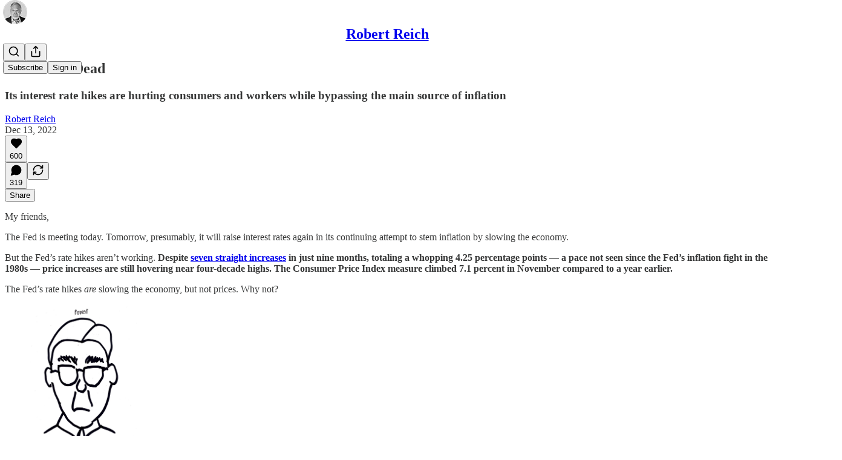

--- FILE ---
content_type: application/javascript
request_url: https://substackcdn.com/bundle/static/js/54078.fe243f4f.js
body_size: 58724
content:
"use strict";(self.webpackChunksubstack=self.webpackChunksubstack||[]).push([["54078"],{75030:function(e,t,n){n.d(t,{A:()=>i});let i={elevatedTheme:"elevatedTheme-fBklGV"}},78340:function(e,t,n){n.d(t,{A:()=>i});let i={buttonBase:"buttonBase-GK1x3M",buttonText:"buttonText-X0uSmG",grow:"grow-R0h_fk",size_xs:"size_xs-Q62jAa",sizeXs:"size_xs-Q62jAa",size_sm:"size_sm-G3LciD",sizeSm:"size_sm-G3LciD",size_md:"size_md-gCDS3o",sizeMd:"size_md-gCDS3o",size_lg:"size_lg-A_bUNK",sizeLg:"size_lg-A_bUNK",rounded:"rounded-SYxRdz",buttonStyle:"buttonStyle-r7yGCK",priority_primary:"priority_primary-RfbeYt",priorityPrimary:"priority_primary-RfbeYt","priority_primary-mono":"priority_primary-mono-P_CW5x",priorityPrimaryMono:"priority_primary-mono-P_CW5x",priority_destructive:"priority_destructive-NKsm9Q",priorityDestructive:"priority_destructive-NKsm9Q","priority_secondary-destructive":"priority_secondary-destructive-xg9221",prioritySecondaryDestructive:"priority_secondary-destructive-xg9221",loading:"loading-ddiesl",priority_secondary:"priority_secondary-S63h9o",prioritySecondary:"priority_secondary-S63h9o","priority_secondary-accent":"priority_secondary-accent-WwlIuq",prioritySecondaryAccent:"priority_secondary-accent-WwlIuq","priority_secondary-outline":"priority_secondary-outline-MgyjoK",prioritySecondaryOutline:"priority_secondary-outline-MgyjoK",priority_tertiary:"priority_tertiary-rlke8z",priorityTertiary:"priority_tertiary-rlke8z","priority_tertiary-accent":"priority_tertiary-accent-_S602l",priorityTertiaryAccent:"priority_tertiary-accent-_S602l",priority_quaternary:"priority_quaternary-kpMibu",priorityQuaternary:"priority_quaternary-kpMibu",media:"media-XfKJl4",textButton:"textButton-CeUBxU",iconButtonBase:"iconButtonBase-dJGHgN buttonBase-GK1x3M",iconButton:"iconButton-mq_Et5 iconButtonBase-dJGHgN buttonBase-GK1x3M",buttonSpinner:"buttonSpinner-GMiUY5"}},84479:function(e,t,n){n.d(t,{A:()=>i});let i={tosCheckbox:"tosCheckbox-XbLWCT"}},2256:function(e,t,n){n.d(t,{r:()=>o});var i=n(4006),r=n(10996);function o(e){let{children:t}=e;return(0,i.Y)(r.NP,{theme:"coverTheme-PJLqY5",children:t})}},23623:function(e,t,n){n.d(t,{a:()=>o});var i=n(4006),r=n(10996);let o=e=>{let{children:t,disable:n}=e;return n?(0,i.Y)(i.FK,{children:t}):(0,i.Y)(r.NP,{theme:"dark-theme",children:t})}},8853:function(e,t,n){n.d(t,{c:()=>u});var i=n(69277),r=n(70408),o=n(32641),a=n(4006),s=n(17028),l=n(39891),c=n(69706);function u(e){let t;var n,u,d,{src:p,width:f,height:m,aspectRatio:h,sourceFormats:g=["webp"],options:_}=e,b=(0,o._)(e,["src","width","height","aspectRatio","sourceFormats","options"]);let y=(n=f,u=m,t=(d=h)?c.UH[d]:void 0,n&&u?{finalWidth:n,finalHeight:u}:n&&t?{finalWidth:n,finalHeight:Math.round(n/t)}:u&&t?{finalWidth:Math.round(u*t),finalHeight:u}:null);if(!y)return null;let{finalWidth:v,finalHeight:w}=y,S=[1,2,3].map(e=>({w:v*e,h:w*e})),E=(0,r._)((0,i._)({crop:"fill"},_),{height:w}),T="".concat(v,"px");return(0,a.FD)(s.az,{as:"picture",display:"contents",children:[g.map(e=>(0,a.Y)("source",{type:"image/".concat(e),sizes:T,srcSet:S.map(t=>{let{w:n,h:o}=t;return"".concat((0,l.dJ)(p,n,(0,r._)((0,i._)({},E),{height:o,format:e}))," ").concat(n,"w")}).join(", ")},e)),(0,a.Y)(s.az,(0,i._)({as:"img",src:(0,l.dJ)(p,v,E),srcSet:S.map(e=>{let{w:t,h:n}=e;return"".concat((0,l.dJ)(p,t,(0,r._)((0,i._)({},E),{height:n}))," ").concat(t,"w")}).join(", "),sizes:T,width:f,height:m,aspectRatio:h},b))]})}},9266:function(e,t,n){n.d(t,{Ay:()=>V,Be:()=>H});var i=n(69277),r=n(70408),o=n(79785),a=n(4006),s=n(32485),l=n.n(s),c=n(12215),u=n(87677),d=n(48697),p=n(17402),f=n(2256),m=n(97432),h=n(33764),g=n(70780),_=n(84605),b=n(53989),y=n(85478),v=n(34835),w=n(39520),S=n(86500),E=n(53928),T=n(68349),k=n(89490),P=n(35369),I=n(76977),A=n(81203),R=n(63136),C=n(54754),N=n(21398),x=n(11510),U=n(61554),D=n(49095),M=n(28194),L=n(56262),F=n(39318),B=n(41086),O=n(82776),Y=n(57324),W=n(82121);function q(){let e=(0,o._)(["By ",""]);return q=function(){return e},e}let G="intro_popup_last_hidden_at";function H(e){let{includePrice:t=!0,includeRankingDetail:i=!0,includeByline:r=!0,includeBadge:o=!1,rankingDetailOverrideText:s=null,language:l="en"}=arguments.length>1&&void 0!==arguments[1]?arguments[1]:{},c=l||e.language,{iTemplate:u}=I18N.i(l||e.language),d=(0,O.getByLine)(e),p=null;return i&&(p=s||(e.rankingDetailByLanguage&&"en"!==c&&e.rankingDetailByLanguage[c]?e.rankingDetailByLanguage[c].rankingDetail:e.rankingDetail)),(0,a.FD)(C.r,{separator:" \xb7 ",children:[r&&d?(0,a.FD)(I.pT,{inline:!0,gap:4,children:[u(q(),d),o&&(0,a.Y)(N.Ic,{module:"../user_badge/UserBadge",resolve:e=>e.UserStatusSymbols,onRequest:()=>Promise.resolve().then(n.bind(n,49095)),size:"sm",tier:e.author_bestseller_tier,userId:e.author_id,whileLoading:e.author_bestseller_tier?(0,a.Y)(I.pT,{alignItems:"center",children:(0,a.Y)(D.UserStatusSymbols,{size:"sm",tier:e.author_bestseller_tier})}):(0,a.Y)(a.FK,{})})]}):null,p,t&&function(e,t){let{language:n}=t,i=!e.disable_monthly_subscriptions&&e.plans&&e.plans.filter(e=>"month"===e.interval).sort((e,t)=>e.amount-t.amount)[0],r=!e.disable_annual_subscriptions&&e.plans&&e.plans.filter(e=>"year"===e.interval).sort((e,t)=>e.amount-t.amount)[0],o=i||r;if(o)return(0,M.xB)(o,{language:n})}(e,{language:l})]})}let V=(0,p.memo)(e=>{var t,n;let{publication:o,user:s,post:l,onHide:u,freeSignup:d,hidden:m,alwaysShow:h,showOnMount:g,freeSignupEmail:_,email:b,referralCode:w,blurbs:E,launchWelcomePage:k}=e,{getConfigFor:P}=(0,y.mJ)(),I=P("welcome_page_query_params"),[A,R]=(0,p.useState)(!1),[C,N]=(0,p.useState)(!!(k||h)),x=(e,t)=>{var n;return I&&null!=(n=(0,B.y)(e))?n:t},[U]=(0,p.useState)(x("no_skip",void 0)),[D]=(0,p.useState)(x("no_blurbs",!1)),[M]=(0,p.useState)(()=>{let e=x("hero_text",void 0);return e?decodeURIComponent(e):void 0});(0,p.useEffect)(()=>{let e=e=>{"Escape"===e.key&&H(!0)};if(C)return document.addEventListener("keydown",e),()=>{document.removeEventListener("keydown",e)}},[C]),(0,p.useEffect)(()=>{if(k&&!V()||q()){if("undefined"!=typeof window&&(0,T.iQ)(document.documentElement,"has-intro-popup"),(0,B.y)("r")){let e=(0,B.y)("r");s&&(0,O.userReferralKey)(s)===e||(0,S.u4)(S.qY.COVER_PAGE_REFERRAL_VISIT,{referral_key:e,referring_user:(0,O.userFromReferralKey)(e)})}W()}else u&&u(),(0,v.E)({hide_intro_popup:!0}),"undefined"!=typeof window&&(0,T.vy)(document.documentElement,"has-intro-popup"),!h&&"undefined"!=typeof window&&(0,T.nB)(document.documentElement,"show-intro-popup")&&(0,T.vy)(document.documentElement,"show-intro-popup");return["no_skip","no_blurbs","hero_text","hide_intro_popup"].forEach(e=>(0,T.qm)(e)),()=>{"undefined"!=typeof window&&(0,T.vy)(document.documentElement,"has-intro-popup"),H(!0)}},[]);let W=()=>{"undefined"!=typeof window&&((0,T.iQ)(document.documentElement,"show-intro-popup"),(0,S.u4)(S.qY.COVER_PAGE_SHOWN,{has_cover_photo:!!o.cover_photo_url,has_free_signup_email:!!_,has_free_signup:!!d,functional_version:!0,launch_welcome_page:k,always_show:h,hidden:m,screen_height:"undefined"!=typeof window?window.innerHeight:null,screen_width:"undefined"!=typeof window?window.innerWidth:null}),h||(0,S.b8)("pageview",{dl:"".concat(document.location.origin,"/welcome").concat(document.location.search)})),N(!0)},q=(0,p.useCallback)(()=>!!h||!m&&(!!g||!!A||!V()&&!!(null==l||l&&!(0,L.isPaidAudience)(l.audience))&&!d&&(!s||!s.is_free_subscribed&&!s.is_subscribed)),[h,d,m,l,g,A,s]),H=e=>{e||(j(),setTimeout(()=>{(0,v.E)({hide_intro_popup:!0})},500)),u&&u(),!h&&"undefined"!=typeof window&&(0,T.nB)(document.documentElement,"show-intro-popup")&&(0,T.vy)(document.documentElement,"show-intro-popup")},V=()=>{let e=c.get(G);if(e&&new Date(e)>new Date(Date.now()-864e5))return!0;return!1},j=()=>{c.set(G,new Date().toJSON(),{expires:3650})},z=async e=>{(0,S.u4)(S.qY.COVER_PAGE_EMAIL_SUBMITTED,{is_paying_sub:!!e.body.prompt_to_login,has_plans:!!o.plans,functional_version:!0,homepage_type:o.homepage_type}),j(),R(!0),(0,v.E)({freeSignup:!0,freeSignupEmail:e.body.email});let t=h?"/":document.location.href;e.body.prompt_to_login?setTimeout(()=>{document.location.href=(0,F.yRP)("/account/login",{redirect:t,email:e.body.email})},30):document.location.href=(0,F.yRP)("/subscribe",(0,r._)((0,i._)({next:t,later:!0,just_signed_up:!0},e.body.subscription_id&&{subscription_id:e.body.subscription_id},e.body.referral_token&&{referral_token:e.body.referral_token}),{requires_confirmation:e.body.requires_confirmation?"true":"",utm_source:Y.VU.coverPage,email:e.body.email,skip_redirect_check:!0}))};return C&&q()?(0,a.Y)(f.r,{children:(0,a.Y)("div",{className:"intro-popup",children:(0,a.Y)("div",{className:"intro-popup-page",children:(0,a.Y)($,{source:"cover_page",email:b,pub:o,user:null!=s?s:null,freeSignup:d,freeSignupEmail:_,referralCode:w,forceSignup:null!=(n=null!=(t=(0,B.y)("force"))?t:U)?n:void 0,onMaybeLater:U?void 0:()=>{(0,S.u4)(S.qY.COVER_PAGE_MAYBE_LATER_CLICKED,{functional_version:!0}),H()},onFreeSignup:z,onSubscribeInApp:()=>H(),blurbs:E,hideBlurbs:D,overrideSubtitle:M})})})}):null}),$=e=>{let{autoFocus:t=!0,pub:r,user:o,email:s,freeSignup:c,freeSignupEmail:d,referralCode:f,source:h,forceSignup:v,submitButtonText:w,onMaybeLater:T,onFreeSignup:A,onSubscribeInApp:C,blurbs:D,hideBlurbs:M,overrideSubtitle:L}=e,O=(0,p.useContext)(b.l9),q=(0,x.Iu)(),{iString:G}=(0,_.GO)(),{getConfigFor:H}=(0,y.mJ)(),V=(0,B.y)("referralCode"),$=(0,B.y)("refSource"),K=G("Learn More"),X=O.getSettingFor("welcome_page_opt_out_text"),Z="No thanks"===X?G("No thanks"):null!=X?X:G("No thanks"),Q=(0,F.DNs)(r,{params:(0,i._)({utm_source:Y.VU.subscribeEmail,utm_content:Y.fL.learnMore},V&&{referralCode:V},$&&{refSource:$})});(0,p.useEffect)(()=>{"subscribe_page"===h&&(0,S.u4)(S.qY.SUBSCRIBE_EMAIL_FULL_SCREEN_SHOWN,{functional_version:!0}),(0,S.u4)(S.qY.FULL_EMAIL_FORM_SHOWN,{source:h,functional_version:!0}),(0,E.jN)(E.ti.TRACK_REGISTRATION_SHOWN)},[h]);let ee=D&&!M?D.filter(e=>""!=e.description):[],et=!v&&!r.invite_only&&q&&!(null==o?void 0:o.reader_installed_at)&&H("welcome_page_app_button");return(0,a.FD)("div",{className:"full-email-form",children:[(0,a.FD)("div",{className:"vertically-centered",children:[T&&!r.invite_only&&(0,a.Y)(z,{onClick:T}),(0,a.Y)(j,{pub:r,overrideSubtitle:L}),!r.invite_only||o&&o.is_free_subscribed?(0,a.FD)(a.FK,{children:[(0,a.Y)(I.Ye,{justifyContent:"center",style:{width:"100%"},children:(0,a.FD)(I.I1,{gap:4,style:{width:"100%",maxWidth:"380px"},children:[(0,a.Y)(I.I1,{className:W.A.emailFormContainer,justifyContent:"center",alignItems:"center",children:(0,a.Y)(m.A,{email:s,isWelcomePageColor:!0,freeSignup:c,freeSignupEmail:d,pub:r,referralCode:f,source:h,submitButtonText:w,user:o,onConfirmationRequired:"enabled"===r.payments_state?()=>null:void 0,onSuccess:A||(()=>document.location.href="/"),autoFocus:t})}),(0,a.Y)(k.az,{paddingX:{mobile:16,desktop:0},paddingTop:16,className:W.A.tosText,children:(0,a.Y)(U.U,{includeCheckbox:!1,addSubscribePreamble:!0,color:"secondary",textAlign:"center",pub:r})})]})}),!v&&(T?(0,a.FD)(P.$n,{priority:"quaternary",className:W.A.maybeLater,onClick:T,"data-testid":"maybeLater",children:[Z,(0,a.Y)(u.A,{size:20})]}):(0,a.FD)(P.$n,{priority:"quaternary",className:W.A.maybeLater,href:Q,localNavigation:!1,children:[K,(0,a.Y)(u.A,{size:20})]}))]}):(0,a.Y)(N.Ic,{onRequest:()=>n.e("60273").then(n.bind(n,66312)),resolve:e=>e.InviteActions,module:"./InviteActions",pub:r,user:o,freeSignupEmail:d}),!!(null==ee?void 0:ee.length)&&(0,a.Y)("div",{className:"blurb-buffer"}),!!(null==ee?void 0:ee.length)&&(0,a.Y)(I.Ye,{className:"blurbs",gap:20,children:ee.map(e=>(0,a.FD)(I.I1,{gap:8,className:"blurb",children:[(0,a.Y)(R.EY.B4,{className:l()("blurb-text",W.A.blurbText),children:(0,a.Y)(J,{text:"“".concat(e.description,"”")})}),(0,a.FD)(R.EY.B4,{weight:"semibold",className:l()("blurb-text",W.A.blurbText),children:[e.author_name||e.recommendingPublication.email_from_name||e.recommendingPublication.copyright,", ",(0,a.Y)("a",{href:(0,F.$_T)(e.recommendingPublication),children:e.recommendingPublication.name})]})]}))})]}),et&&(0,a.Y)(g.T,{publication:r,user:o,email:s,onSubscribeSuccess:C})]})},j=e=>{let{pub:t,overrideSubtitle:n}=e,{getSettingFor:r}=(0,b.Pu)(),{language:o}=(0,_.GO)(),{title:s,subtitle:c,logoUrl:u,coverPhotoUrl:d,hideTitle:p,hideSubtitle:f}=((e,t)=>{let n,i,r,o,a,s,{getConfigFor:l}=(0,y.mJ)();if(l("section_specific_welcome_pages")&&e.section){var c;n=e.section.name,i=e.section.description,r=null!=(c=e.section.logo_url)?c:e.logo_url,a=!!((o=e.section.cover_photo_url)&&e.section.hide_intro_title),s=!!(o&&e.section.hide_intro_subtitle)}else n=e.name,i=e.hero_text,r=e.logo_url,a=!!((o=e.cover_photo_url)&&e.hide_intro_title),s=!!(o&&e.hide_intro_subtitle);return t&&(i=t),{title:n,subtitle:i,logoUrl:r,coverPhotoUrl:o,hideTitle:a,hideSubtitle:s}})(t,n),m=r("display_welcome_page_details"),g=d&&(0,F.d4Y)(d);return(0,a.FD)(a.FK,{children:[d?(0,a.Y)(h.o,{className:"publication-cover-photo",src:d,imageProps:{quality:"auto:best"},maxWidth:1360,loading:"eager",style:(0,i._)({},g&&g.width&&{height:"min(35vh, ".concat(680*g.height/g.width,"px)")})}):u&&(0,a.Y)(k.az,{paddingBottom:32,"data-testid":"intro-popup-logo",children:(0,a.Y)(A.Nq,{logoUrl:u,size:88})}),!p&&(0,a.Y)("h1",{className:l()("publication-name",{"no-logo":!u,"with-cover":d},W.A.balancedText),children:s}),!f&&c&&(0,a.Y)("p",{className:l()("publication-tagline with-cover",{verbose:!0,"with-cover":d},W.A.balancedText),children:c}),(0,a.Y)("div",{className:"publication-meta",children:H(t,{includePrice:!1,includeBadge:!0,rankingDetailOverrideText:t.rankingDetailFreeSubscriberCount,includeRankingDetail:!!m,language:o})})]})},z=e=>{let{onClick:t}=e;return(0,a.Y)(P.K0,{onClick:t,"aria-label":"Close","data-testid":"close-welcome-modal",priority:"tertiary",className:W.A.closeWelcomeModal,children:(0,a.Y)(d.A,{size:20})})},J=e=>{let{text:t}=e,{truncatedText:n,measureRef:i}=(0,w.L)({text:t,truncationRules:[{minLines:5,truncateTo:4}],ellipsesText:"...”"}),r=n?"".concat(n,"...”"):t;return(0,a.FD)("div",{style:{position:"relative"},children:[(0,a.Y)("div",{children:r}),(0,a.Y)("div",{ref:i,style:{visibility:"hidden",position:"absolute",width:"100%"}})]})}},34206:function(e,t,n){n.d(t,{Ay:()=>S,Me:()=>_,Oo:()=>b,YV:()=>g,gq:()=>v});var i=n(99851),r=n(69277),o=n(70408),a=n(32641),s=n(4006),l=n(32485),c=n.n(l),u=n(17402),d=n(84565),p=n(86500),f=n(94729),m=n(63136),h=n(82776);function g(e,t){if("undefined"==typeof window||void 0===window.Stripe)return null;let n={};return t&&t.stripe_user_id?h.NO_PLATFORM_CUSTOMER_CLONE_COUNTRIES.includes(t.stripe_country)&&(n.stripeAccount=t.stripe_user_id):console.warn("No publication passed for Stripe connection"),window.Stripe(e,n)}function _(e){return e.elements({locale:window._preloads&&window._preloads.language||"auto"}).create("card",{style:{base:{fontSize:"14px",lineHeight:"40px",fontFamily:'-apple-system, "Segoe UI", Roboto, Helvetica, Arial, sans-serif, "Apple Color Emoji", "Segoe UI Emoji", "Segoe UI Symbol"'}},disableLink:!0})}class b extends u.Component{componentDidMount(){!this.props.disabled&&(this.props.element&&this.props.element.mount(this.elementContainer),this.props.addressElement&&this.props.addressElement.mount(this.addressContainer))}componentDidUpdate(e){this.props.disabled||(this.props.element&&!e.element&&this.props.element.mount(this.elementContainer),this.props.addressElement&&!e.addressElement&&this.props.addressElement.mount(this.addressContainer))}componentWillUnmount(){try{this.props.element&&this.props.element.unmount(this.elementContainer),this.props.addressElement&&this.props.addressElement.unmount(this.addressContainer)}catch(e){}}render(){let{className:e,element:t,isPaymentElement:n,addressElement:i,disabled:r}=this.props;return t||n?(0,s.FD)("div",{className:c()("fancy-stripe",e,{"payment-element":n}),children:[i&&(0,s.Y)("div",{ref:this.assignAddressContainer,style:{paddingBottom:"24px"}}),(0,s.Y)("div",{ref:this.assignElementContainer}),r&&(0,s.Y)(m.EY.B4,{translated:!0,color:"error",children:"This type of purchase is currently unavailable in your region."})]}):null}constructor(...e){super(...e),(0,i._)(this,"elementContainer",void 0),(0,i._)(this,"addressContainer",void 0),(0,i._)(this,"assignElementContainer",e=>{this.elementContainer=e}),(0,i._)(this,"assignAddressContainer",e=>{this.addressContainer=e})}}class y extends u.Component{async componentDidMount(){let e=!1;if(this.state.paymentRequest){try{let t=await this.state.paymentRequest.canMakePayment();t&&t.applePay&&(e=!0)}catch(e){console.error(e)}(0,p.u4)(p.qY.APPLE_PAY_SETUP_FINISHED,{success:e})}if(await this.setState({canMount:e}),e){if(this.button||await new Promise(e=>setTimeout(e,0)),!this.state.stripeButton)return void console.error("stripeButton not ready");if(this.state.stripeButton.mount(this.button),!this.state.paymentRequest)return void console.error("paymentRequest not ready");this.state.paymentRequest.on("token",e=>this.onTokenReceived(e)),this.state.paymentRequest.update({currency:this.props.plan.currency,total:this.getPaymentTotal()})}else this.props.onVisibilityChanged&&this.props.onVisibilityChanged(!1)}componentDidUpdate(e){let t=!1;for(let r of["pub","plan","quantity","coupon","notRecurring","variableAmount"]){var n,i;if(e[r]!==this.props[r]||"coupon"===r&&e[r]&&(null==(n=e[r])?void 0:n.loading)&&(!this.props[r]||!(null==(i=this.props[r])?void 0:i.loading))){t=!0;break}}t&&this.state.paymentRequest&&this.state.paymentRequest.update({currency:this.props.plan.currency,total:this.getPaymentTotal()})}componentWillUnmount(){if(this.state.paymentRequest&&this.state.paymentRequest.off("token"),this.state.stripeButton)try{this.state.stripeButton.unmount(this.button)}catch(e){}}async onTokenReceived(e){(0,p.u4)(p.qY.APPLE_PAY_ATTEMPED);try{if(!this.props.onSuccess)return void console.error("No onSuccess handler for Apple Pay");await this.props.onSuccess({email:e.payerEmail,name:e.payerName,stripe_token:e.token}),e.complete("success"),(0,p.u4)(p.qY.APPLE_PAY_SUCCEEDED)}catch(t){console.error("Apple Pay submission failed:",e,t),e.complete("fail"),(0,p.u4)(p.qY.APPLE_PAY_FAILED,{reason:t.message})}}getPaymentTotal(){var e,t,n,i;let r,{pub:o,plan:a,quantity:s,coupon:l,notRecurring:c,variableAmount:u}=this.props,d=0,p=Math.max(0,a.trial_period_days||0,l&&!l.error&&!l.loading&&l.trial_period_days||0,o.trial_end_override&&Math.ceil((o.trial_end_override-Date.now()/1e3)/60/60/24));c&&(p=0);let f=((null==(e=a.metadata)?void 0:e.founding)?null!=(t=u||a.amount)?t:0:null!=(n=a.amount)?n:0)*(s||1),m=f;return l&&!l.error&&!l.loading&&(l.percent_off?m=Math.round(m*(1-(l.percent_off_precise||l.percent_off)/100)):l.amount_off&&(m=Math.max(0,m-l.amount_off)),m<=0&&(m=f,"once"===l.duration?"year"===a.interval?d+=12*a.interval_count:d+=a.interval_count:"repeating"===l.duration&&(d+=null!=(i=l.duration_in_months)?i:0))),c?r="one-time":(r="".concat(this.props.plan.interval,"ly"),this.props.quantity>1&&(r+=" per person"),d?(p>15&&(d+=Math.floor(p/30)),r+=" with ".concat(d,"-month trial")):p&&(r+=" with ".concat(p,"-day trial"))),{label:r,amount:m}}render(){var e;let{children:t,className:n,error:i}=this.props,{canMount:r}=null!=(e=this.state)?e:{};return void 0===r||r||"undefined"==typeof window?(0,s.FD)("div",{className:"apple-pay-parent-container",children:[r?(0,s.Y)("div",{className:"apple-pay-element ".concat(n||""),ref:this.assignButton}):(0,s.Y)("p",{className:"apple-pay-loader ".concat(n||""),children:"Loading…"}),i&&(0,s.Y)("div",{className:"error",children:i}),t]}):null}constructor(e,t){if(super(e,t),(0,i._)(this,"button",void 0),(0,i._)(this,"assignButton",e=>{this.button=e}),e.stripe&&e.pub.stripe_country){(0,p.u4)(p.qY.APPLE_PAY_SETUP_STARTED);try{const t=e.stripe.paymentRequest({country:this.props.pub.stripe_country,currency:this.props.plan.currency,total:this.getPaymentTotal(),requestPayerName:!0,requestPayerEmail:!0}),n=e.stripe.elements().create("paymentRequestButton",{paymentRequest:t});this.state={paymentRequest:t,stripeButton:n}}catch(e){console.error(e),(0,p.u4)(p.qY.APPLE_PAY_SETUP_FINISHED,{success:!1})}}}}class v extends u.Component{render(){let e=this.props,{children:t,ref:n,defaultValue:i}=e,o=(0,a._)(e,["children","ref","defaultValue"]);return this.state,(0,s.FD)("div",{className:"fancy-input",children:[(0,s.Y)("input",(0,r._)({ref:this.assignInput,defaultValue:i},o)),t]})}blur(){this._input&&this._input.blur()}constructor(...e){super(...e),(0,i._)(this,"_input",void 0),(0,i._)(this,"assignInput",e=>{this._input=e})}}class w extends u.Component{getInputs(){let e=[];if(this.base)for(let t of Array.from(this.base.getElementsByTagName("*")))["INPUT","TEXTAREA","SELECT"].includes(t.nodeName)&&t.getAttribute("name")&&"g-recaptcha-response"!==t.id&&e.push(t);return e}resetErrors(){this.setState({_paramErrors:{},_otherErrors:[]})}clear(){for(let e of(this.resetErrors(),this.getInputs()))e.blur&&e.blur(),"checkbox"===e.type?e.checked=!1:"select"===e.type?e.selectedIndex=-1:"radio"===e.type?e.checked=!1:"target"in e&&e.target?e.target.value="":e.value=""}handleStripeChange(e){let{error:t}=e;t?this.setState({_stripeError:t.message}):this.setState({_stripeError:null})}componentDidMount(){this._mountTime=new Date,this._stripeCardOrPaymentElement&&this._stripeCardOrPaymentElement.addEventListener("change",e=>this.handleStripeChange(e))}componentDidUpdate(e){let{country:t,currency:n,email:i,name:o,pub:a,stripeClientSecret:s,stripeElementAppearance:l,themeVariables:c,useStripePaymentElement:u,enableLink:d}=this.props;if(u){var p,f;if(e.useStripePaymentElement||(null==(p=this._stripeCardOrPaymentElement)||p.destroy(),this._stripeCardOrPaymentElement=null),s!==e.stripeClientSecret)if(s){this.setState({loading:!0});let e=this.props.isPlatformCustomer?this._stripe:this._connectedStripe;if(!e)return void console.error("Stripe instance not available in componentDidUpdate");({elements:this._stripeElements,addressElement:this._stripeAddressElement,paymentElement:this._stripeCardOrPaymentElement}=function(e,t){let{withAddressElement:n=!1,currency:i,email:o,name:a,country:s,stripeElementAppearance:l={},themeVariables:{color_theme_accent:c,color_theme_bg_contrast_1:u,print_on_pop:d,print_on_web_bg_color:p,print_secondary_on_web_bg_color:f}={},enableLink:m=!1}=arguments.length>2&&void 0!==arguments[2]?arguments[2]:{},h={clientSecret:t,currency:i,appearance:(0,r._)({theme:"flat",variables:{borderRadius:"8px",colorBackground:u||void 0,colorPrimary:c||"rgb(255, 103, 25)",accessibleColorOnColorPrimary:d||void 0,colorText:p||void 0,colorTextPlaceholder:f||void 0,colorTextSecondary:f||void 0}},l),locale:window._preloads&&window._preloads.language||"auto"},g=e.elements(h);return{elements:g,addressElement:n?g.create("address",{mode:"billing",defaultValues:{name:a,address:{country:s}}}):void 0,paymentElement:g.create("payment",{layout:{type:"tabs",defaultCollapsed:!1},defaultValues:{billingDetails:{email:o,name:a,address:{country:s}}},wallets:{link:m?"auto":"never"},terms:{card:"never",applePay:"never",googlePay:"never"}})}}(e,s,{withAddressElement:(null==a?void 0:a.stripe_country)==="IN",currency:n,email:i,name:null!=o?o:void 0,country:t,stripeElementAppearance:l,themeVariables:c,enableLink:d})),this.setState({loading:!1})}else e.stripeClientSecret&&(null==(f=this._stripeCardOrPaymentElement)||f.destroy(),this._stripeCardOrPaymentElement=null)}}componentWillUnmount(){this._stripeCardOrPaymentElement&&this._stripeCardOrPaymentElement.destroy()}onInputBlur(e){this.props.analyticsName&&this._mountTime&&new Date().getTime()-this._mountTime.getTime()>1e3&&e.target&&e.target.value&&!e.target._blurTracked&&((0,p.u4)("".concat(this.props.analyticsName," Input Filled"),{name:e.target.name}),e.target._blurTracked=!0)}async onPaymentRequestAttempt(e){let t=await this.handleSubmitAsync(null,e);if(t)throw t}handleSubmit(e){e&&e.preventDefault(),this.handleSubmitAsync(e).catch(e=>{console.error(e)})}async handleSubmitAsync(e){let t,n,i,r,o=arguments.length>1&&void 0!==arguments[1]?arguments[1]:{};if(e&&e.preventDefault(),this.props.analyticsName&&(0,p.u4)("".concat(this.props.analyticsName," Submit Pressed")),this.props.loading||this.state.loading||this.props.disableSubmit)return;this.resetErrors(),this.setState({loading:!0});let a=null;if(this.stripeElement&&!o.stripe_token&&!this.props.useStripePaymentElement){let{token:e=null,error:t}=this._stripe?await this._stripe.createToken(this._stripeCardOrPaymentElement):{error:{message:""}};if(e)a=e;else{this.setState({loading:!1,_stripeError:t&&t.message}),this.props.analyticsName&&(console.log("error",t),(0,p.u4)("".concat(this.props.analyticsName," Missing Payment"),{type:t&&t.type,code:t&&t.code,decline_code:t&&t.decline_code,reason:t&&t.message}));return}}if(this.stripeElement&&this.props.useStripePaymentElement){var s,l,c,u=this;if(t=function(){let e=arguments.length>0&&void 0!==arguments[0]?arguments[0]:{},t=u.props.isPlatformCustomer?u._stripe:u._connectedStripe;return t?u._stripeElements?t.confirmSetup({elements:u._stripeElements,redirect:"if_required",confirmParams:e}):void console.error("Stripe elements not available"):void console.error("Stripe instance not available")},!this.props.performSubmit){let{setupIntent:e}=await t();if(!e)return void this.setState({loading:!1});n=e.payment_method}}let d={};for(let e of this.getInputs())if(e.blur&&e.blur(),"checkbox"==e.type)d[e.name]=!!e.checked;else if("radio"==e.type)e.checked&&(d[e.name]=e.value);else if("select"===e.type){let t=e.options[e.selectedIndex];t?d[e.name]=t.value:console.error("No selected option in select element")}else d[e.name]=e.value;if(Object.keys(o).forEach(e=>{!d[e]&&o[e]&&(d[e]=o[e])}),a?d.stripe_token=a:n&&(d.paymentMethodId=n),this.props.prepareData)try{let t=await this.props.prepareData(d,e);t&&(d=t)}catch(e){throw this.setState({loading:!1}),e}this.props.onChangeLoadingState&&this.props.onChangeLoadingState(!0);try{this.props.performSubmit?i=this.props.useStripePaymentElement?await this.props.performSubmit(d,{confirmSetup:t}):await this.props.performSubmit(d):this.props.action?i=this.props.method&&"get"===this.props.method?{body:await (0,f.x6)(this.props.action,{query:d,method:this.props.method})}:{body:await (0,f.x6)(this.props.action,{json:d,method:this.props.method||"POST"})}:this.props.onSubmit&&this.props.onSubmit(d)}catch(t){let e=t.response&&t.response.body instanceof ReadableStream;t.response&&t.body&&e?t.response={body:t.body,status:null==(l=t.response)?void 0:l.status}:t.response&&t.body&&!t.response.body&&(t.response.body=t.body),r=t}if((null==i||null==(s=i.body)?void 0:s.confirmPaymentUrl)&&i.body.clientSecret&&this._connectedStripe){(0,p.u4)(p.qY.PAYMENT_CONFIRMATION_STARTED);let e=await this._connectedStripe.confirmCardPayment(i.body.clientSecret);if(e.error){(0,p.u4)(p.qY.PAYMENT_CONFIRMATION_FAILED,{error:null==(c=e.error)?void 0:c.message});let t={error:e.error.message||"Failed to confirm payment"};r={response:{body:t,text:JSON.stringify(t)}}}else(0,p.u4)(p.qY.PAYMENT_CONFIRMATION_SUCCEEDED)}if(this.setState({loading:!1}),this.props.onChangeLoadingState&&this.props.onChangeLoadingState(!1),r){if(this.processErrors(r.response),this.props.onError&&this.props.onError(r,d),!r.response)throw r}else this.props.onSuccess&&this.props.onSuccess(i,d);return r}processErrors(e){let t={},n=[];if(e&&e.body&&e.body.errors){let i=this.getInputs();e.body.errors.forEach(e=>{!0!==this.props.noInlineErrors&&e.param&&i.filter(t=>t.getAttribute("name")===e.param).length>0?t[e.param]?(console.log("Discarding repeated error"),console.log(e)):t[e.param]=e:n.push(e)})}else e&&e.body&&"string"==typeof e.body.error?n.push({msg:e.body.error}):n.push({msg:"Something went wrong"});this.setState({_paramErrors:t,_otherErrors:n}),this.props.analyticsName&&(0,p.u4)("".concat(this.props.analyticsName," Error"),{paramErrors:JSON.stringify(t),otherErrors:JSON.stringify(n)})}render(){var e;let t=this.props,n=null!=(e=this.state)?e:{},i=t.autoLock&&n.loading||t.loading,a=!1,l=!1,d=t.getConfigFor("disable_card_element_in_europe")&&!t.useStripePaymentElement&&t.pub&&h.EEA_COUNTRIES.includes(t.pub.stripe_country)&&(!t.currency||"eur"===t.currency),p=e=>{let f=[];return u.Children.toArray(e).forEach(e=>{if(!e)return null;if("object"==typeof e&&(e.type===v||"input"===e.type||"textarea"===e.type||"select"===e.type)&&e.props&&"name"in e.props&&e.props.name){let t=e.props.name;if(f.push((0,u.cloneElement)(e,{disabled:i||"disabled"in e.props&&e.props.disabled,onChange:t=>{let n=e.props&&"onChange"in e.props&&e.props.onChange||e.props&&"onInput"in e.props&&e.props.onInput;n&&"function"==typeof n&&n(t),this.props.onChange&&this.props.onChange(t)},onInput:t=>{e.props&&"onInput"in e.props&&e.props.onInput&&"function"==typeof e.props.onInput&&e.props.onInput(t),this.props.onInput&&this.props.onInput(t)},onBlur:t=>{this.onInputBlur(t),e.props&&"onBlur"in e.props&&e.props.onBlur&&"function"==typeof e.props.onBlur&&e.props.onBlur(t)}})),n._paramErrors[null!=t?t:"undefined"]&&!i){let e=n._paramErrors[null!=t?t:"undefined"];if(!e)return void console.error("No error for",t);e.msgHTML?f.push((0,s.Y)("div",(0,o._)((0,r._)({className:"error"},t&&{name:t}),{dangerouslySetInnerHTML:{__html:e.msgHTML}}))):f.push((0,s.Y)("div",(0,o._)((0,r._)({className:"error"},t&&{name:t}),{children:e.msg||"Invalid"})))}}else if("object"==typeof e&&e.props&&"type"in e.props&&"submit"===e.props.type)f.push((0,u.cloneElement)(e,{disabled:i||"disabled"in e.props&&e.props.disabled,loading:i||"loading"in e.props&&e.props.loading,onClick:t=>{e.props&&"onClick"in e.props&&e.props.onClick&&"function"==typeof e.props.onClick&&!1!==e.props.onClick(t)&&this.handleSubmit(t)}}));else if("object"==typeof e&&e.props&&"id"in e.props&&"error-container"===e.props.id){if(n._otherErrors&&!i){let t=n._otherErrors.map(e=>e.msgHTML?(0,s.Y)("div",{className:"error other-error",dangerouslySetInnerHTML:{__html:e.msgHTML}}):(0,s.Y)("div",{className:"error other-error",children:e.msg})).concat(e.props&&e.props.children?u.Children.toArray(e.props.children):[]);f.push((0,u.cloneElement)(e,{},t))}}else if("object"==typeof e&&"type"in e&&e.type===b){if(a)throw Error("Can only handle one stripe element");a=!0,f.push((0,u.cloneElement)(e,{ref:t=>{e.props&&e.props.ref&&e.props.ref(t),this.stripeElement=t},element:this._stripeCardOrPaymentElement,isPaymentElement:this.props.useStripePaymentElement,addressElement:this._stripeAddressElement,disabled:d})),!n._stripeError&&this._stripeCardOrPaymentElement||i||"undefined"==typeof window||f.push((0,s.Y)("div",{className:c()("error",t.stripeErrorClassName),role:"alert",children:n._stripeError||"Stripe payments not loaded. Are there blocked scripts?"}))}else if("object"==typeof e&&"type"in e&&e.type===y){if(l)throw Error("Can only handle one stripe payment request button");l=!0,f.push((0,u.cloneElement)(e,{ref:t=>{e.props&&e.props.ref&&e.props.ref(t),this.stripePaymentRequestButton=t},stripe:this._stripe,onSuccess:t=>(e.props&&"onSuccess"in e.props&&e.props.onSuccess&&"function"==typeof e.props.onSuccess&&e.props.onSuccess(t),this.onPaymentRequestAttempt(t))}))}else"object"==typeof e&&"props"in e&&e.props&&e.props.children?f.push((0,u.cloneElement)(e,{},p(e.props.children))):f.push(e)}),f};return(0,s.Y)("form",(0,o._)((0,r._)({className:"form ".concat(t.className||""),action:t.noJsAction||t.action,method:t.method&&["get","post"].includes(t.method.toLowerCase())&&t.method.toLowerCase()||"post",autoComplete:t.autoComplete,onSubmit:e=>this.handleSubmit(e),noValidate:!0},t.enctype&&{enctype:t.enctype},t.id&&{id:t.id}),{children:p(t.children)}))}constructor(e,t){super(e,t),(0,i._)(this,"_stripe",void 0),(0,i._)(this,"_connectedStripe",void 0),(0,i._)(this,"_stripeCardOrPaymentElement",void 0),(0,i._)(this,"_mountTime",void 0),(0,i._)(this,"_stripeElements",void 0),(0,i._)(this,"_stripeAddressElement",void 0),(0,i._)(this,"stripeElement",void 0),(0,i._)(this,"stripePaymentRequestButton",void 0),this.state={_paramErrors:{},_otherErrors:[],_stripeError:null,loading:!1},this.props.stripe_publishable_key&&(this._stripe=g(this.props.stripe_publishable_key,this.props.pub),this._stripe&&(this.props.useStripePaymentElement||(this._stripeCardOrPaymentElement=_(this._stripe)),this._connectedStripe=function(e,t){if("undefined"==typeof window||void 0===window.Stripe||!(null==t?void 0:t.stripe_user_id))return null;let n={stripeAccount:t.stripe_user_id};return window.Stripe(e,n)}(this.props.stripe_publishable_key,this.props.pub)))}}let S=(0,d.yq)(w)},56778:function(e,t,n){n.d(t,{A:()=>c});var i=n(99851),r=n(4006),o=n(32485),a=n.n(o),s=n(17402),l=n(68349);class c extends s.Component{async componentDidMount(){"undefined"!=typeof window&&(this.ref||await new Promise(e=>setTimeout(e,0)),this.checkVisibility(),(this.props.parent||window).addEventListener("scroll",this.checkVisibility))}componentWillUnmount(){"undefined"!=typeof window&&(this.props.parent||window).removeEventListener("scroll",this.checkVisibility)}render(){let{className:e,children:t}=this.props;return(0,r.Y)("div",{ref:this.assignRef,className:a()("visibility-check",e),children:t})}constructor(...e){super(...e),(0,i._)(this,"ref",void 0),(0,i._)(this,"assignRef",e=>{this.ref=e}),(0,i._)(this,"checkVisibility",()=>{if(!this.ref)return;let e=this.ref.getBoundingClientRect(),t=this.props.threshold||0,n=this.props.parent?this.props.parent.clientHeight:Math.max(document.documentElement.clientHeight,window.innerHeight),i=!(e.bottom<0-t||e.top>=n+t);(0,l.qr)(this,async(e,t)=>{if(e.isVisible!==i)this.setState({isVisible:i});else if(!t.noDedupe)return;let n=i?"hadFirstVisible":"hadFirstInvisible",r=!e[n];r&&this.setState({[n]:!0}),(await Promise.all([i&&t.onVisible&&t.onVisible(),i&&t.onFirstVisible&&r&&t.onFirstVisible(),!i&&t.onInvisible&&t.onInvisible(),!i&&t.onFirstInvisible&&r&&t.onFirstInvisible()])).reduce((e,t)=>!0===t||e)&&this.checkVisibility()})})}}},74322:function(e,t,n){n.d(t,{P:()=>l,v:()=>s});var i=n(4006),r=n(17402),o=n(85902);let a=(0,r.createContext)(!1);function s(e){let{children:t,context:n}=e;return(0,i.Y)(o.vd,{context:n,children:(0,i.Y)(a.Provider,{value:!0,children:t})})}function l(){return(0,r.useContext)(a)}},95899:function(e,t,n){n.d(t,{HW:()=>u,xc:()=>d});var i=n(4006),r=n(17402),o=n(46271),a=n(94729),s=n(58278),l=n(82776);let c=(0,r.createContext)({viewerProfile:{profile:null,loading:!1},setViewerProfile:()=>void 0,profiles:new Map,setProfile:()=>void 0});function u(e){let{value:t,handle:n,children:o}=e,[a,s]=(0,r.useState)({profile:null,loading:!1}),[l,u]=(0,r.useState)(new Map(t?[[n||t.id,{profile:t,loading:!1}]]:[])),d={viewerProfile:a,setViewerProfile:(0,r.useCallback)((e,t)=>{s(n=>n.profile===e&&n.loading===t?n:{profile:e,loading:t})},[]),profiles:l,setProfile:(0,r.useCallback)((e,t,n)=>{u(i=>{var r,o;if((null==(r=i.get(e))?void 0:r.profile)===t&&(null==(o=i.get(e))?void 0:o.loading)===n)return i;let a=new Map(i);return a.set(e,{profile:t,loading:n}),a})},[])};return(0,i.Y)(c.Provider,{value:d,children:o})}function d(){var e,t,n,i;let{subjectId:u,subjectName:d,delayLoading:p}=arguments.length>0&&void 0!==arguments[0]?arguments[0]:{},f=(0,o.Jd)(),{viewerProfile:m,setViewerProfile:h,profiles:g,setProfile:_}=(0,r.useContext)(c),[b,y]=(0,r.useState)(null);if("string"==typeof u)if(u.includes("-")){let e=u.split("-");u=e[0],d=e.slice(1).join("-")}else u.startsWith("@")&&(u=u.slice(1));let v=u?g.get(u):null,w=(0,r.useCallback)(async e=>{h(m.profile,!0);let t=(0,s.JG)(e.name,{hashIfEmpty:!0});try{let n=await (0,a.x6)("/api/v1/user/".concat(e.id,"-").concat(t,"/public_profile/self"));h(n,!1)}catch(e){e instanceof Error&&y(e),h(null,!1)}},[m,h,y]),S=null==v?void 0:v.profile,E=m.profile,T=(0,r.useCallback)(async e=>{!E&&f&&w(f),_(e,S,!0);try{let t=d&&(0,s.JG)(d,{hashIfEmpty:!0}),n=await (t?(0,a.x6)("/api/v1/user/".concat(e,"-").concat(t,"/public_profile")):(0,a.x6)("/api/v1/user/".concat(e,"/public_profile")));_(e,n,!1)}catch(t){t instanceof Error&&y(t),_(e,S,!1)}},[S,_,d,E,w,f]);(0,r.useEffect)(()=>{p||(null==v?void 0:v.profile)||(null==v?void 0:v.loading)||b||!u||T(u),p||m.loading||m.profile||b||!f||w(f)},[p,u,T,v,b,m,w,f]);let k=(null==(t=m.profile)||null==(e=t.publicationUsers)?void 0:e.find(e=>(0,l.isAtLeastContributorRole)(e.role)))||{publication:null==f||null==(n=f.dashboard_pubs)?void 0:n[0]};return{loading:!!(null==v?void 0:v.loading),viewerProfile:m.profile,subjectProfile:null==v?void 0:v.profile,viewingOwnProfile:!!(m.profile&&m.profile.id===(null==v||null==(i=v.profile)?void 0:i.id)),firstEligibleViewerPublication:k,refetch:T,error:b}}c.displayName="ProfileContext"},25006:function(e,t,n){n.d(t,{Eo:()=>u,df:()=>c,pP:()=>l});var i,r,o=n(4006),a=n(17402);let s="undefined"!=typeof window&&null!=(r=null==(i=window._preloads)?void 0:i.pub)?r:null,l=(0,a.createContext)(s);function c(){return(0,a.useContext)(l)}function u(e){let{children:t,pub:n}=e;return(0,o.Y)(l.Provider,{value:null!=n?n:null,children:t})}l.displayName="PubContext"},98747:function(e,t,n){n.d(t,{oY:()=>a,wX:()=>s});var i=n(4006),r=n(17402);let o=(0,r.createContext)({hasThemedBackground:!1});function a(){var e;return!!(null==(e=(0,r.useContext)(o))?void 0:e.hasThemedBackground)}function s(e){let{value:t,children:n}=e,a=(0,r.useMemo)(()=>t,Object.values(t));return(0,i.Y)(o.Provider,{value:a,children:n})}o.displayName="ThemeContext"},2797:function(e,t,n){n.d(t,{$j:()=>p,Tu:()=>u,Zi:()=>c,oo:()=>d});var i=n(12215),r=n(68349),o=n(96400),a=n(91392),s=n(39318),l=n(9036);async function c(e){var t;(null==(t=window._preloads)?void 0:t.language)&&void 0===window._preloads.customPublicationThemePreviewId&&o.ri.indexOf(window._preloads.language)>-1&&"function"==typeof fetch&&await fetch("/api/v1/i18n/translations?language=".concat(e),{method:"GET"}).then(e=>e.json()).then(t=>{o.TH.l(e,t)}).catch(()=>{})}function u(){let e=(0,l.m)(window.location.href);if(!e.token&&!e.lli||!window.history.replaceState)return;e.token&&!e.pt&&delete e.token,delete e.lli;let t="".concat((0,s.yRP)(window.location.pathname,e)).concat(window.location.hash);window.history.replaceState({},document.title,t)}function d(){if("object"==typeof window._analyticsConfig&&null!==window._analyticsConfig&&!window._analyticsConfig.anonymousId){let e;try{let t=i.get(a.FI.ANONYMOUS_ID);t&&(e=JSON.parse(t))}catch(e){}e||(e=(0,r.QT)(),i.set(a.FI.ANONYMOUS_ID,JSON.stringify(e),{expires:365})),window._analyticsConfig.anonymousId=e}}function p(){var e,t;!(null==(e=console)?void 0:e.log)||window.location.hostname.includes(".localhost")||window.location.pathname.startsWith("/embed")||window.location.pathname.startsWith("/visited-surface-frame")||null!=(t=window._preloads.user)&&t.is_global_admin||console.log("%c\n░░░░░░░░░░░░░░░░░░░░░░░░░░░░░░░░░░░░░░░░░░░░░░░░░░░░░░░░░░░░░░░░\n░░░░░░░░░░░░░░░░░░░░░░░░░░░░░░░░░░░░░░░░░░░░░░░░░░░░░░░░░░░░░░░░\n░░░░░░░░░░░░░░░░░░░░░░ SUBSTACK WANTS YOU ░░░░░░░░░░░░░░░░░░░░░░\n░░░░░░░░░░░░░░░░░░░░░░░░░░░░░░░░░░░░░░░░░░░░░░░░░░░░░░░░░░░░░░░░\n░░░░░░░░░░░░░░░░░░░░░░░░░░░░░░░░░░░░░░░░░░░░░░░░░░░░░░░░░░░░░░░░\n░░░░░░░░░░░░░░░▓▓▓▓▓▓▓▓▓▓▓▓▓▓▓▓▓▓▓▓▓▓▓▓▓▓▓▓▓▓▓▓▓▓░░░░░░░░░░░░░░░\n░░░░░░░░░░░░░░░▓▓▓▓▓▓▓▓▓▓▓▓▓▓▓▓▓▓▓▓▓▓▓▓▓▓▓▓▓▓▓▓▓▓░░░░░░░░░░░░░░░\n░░░░░░░░░░░░░░░░░░░░░░░░░░░░░░░░░░░░░░░░░░░░░░░░░░░░░░░░░░░░░░░░\n░░░░░░░░░░░░░░░▓▓▓▓▓▓▓▓▓▓▓▓▓▓▓▓▓▓▓▓▓▓▓▓▓▓▓▓▓▓▓▓▓▓░░░░░░░░░░░░░░░\n░░░░░░░░░░░░░░░▓▓▓▓▓▓▓▓▓▓▓▓▓▓▓▓▓▓▓▓▓▓▓▓▓▓▓▓▓▓▓▓▓▓░░░░░░░░░░░░░░░\n░░░░░░░░░░░░░░░░░░░░░░░░░░░░░░░░░░░░░░░░░░░░░░░░░░░░░░░░░░░░░░░░\n░░░░░░░░░░░░░░░▓▓▓▓▓▓▓▓▓▓▓▓▓▓▓▓▓▓▓▓▓▓▓▓▓▓▓▓▓▓▓▓▓▓░░░░░░░░░░░░░░░\n░░░░░░░░░░░░░░░▓▓▓▓▓▓▓▓▓▓▓▓▓▓▓▓▓▓▓▓▓▓▓▓▓▓▓▓▓▓▓▓▓▓░░░░░░░░░░░░░░░\n░░░░░░░░░░░░░░░▓▓▓▓▓▓▓▓▓▓▓▓▓▓▓▓▓▓▓▓▓▓▓▓▓▓▓▓▓▓▓▓▓▓░░░░░░░░░░░░░░░\n░░░░░░░░░░░░░░░▓▓▓▓▓▓▓▓▓▓▓▓▓▓▓▓▓▓▓▓▓▓▓▓▓▓▓▓▓▓▓▓▓▓░░░░░░░░░░░░░░░\n░░░░░░░░░░░░░░░▓▓▓▓▓▓▓▓▓▓▓▓▓▓▓▓▓▓▓▓▓▓▓▓▓▓▓▓▓▓▓▓▓▓░░░░░░░░░░░░░░░\n░░░░░░░░░░░░░░░▓▓▓▓▓▓▓▓▓▓▓▓▓▓▓▓▓▓▓▓▓▓▓▓▓▓▓▓▓▓▓▓▓▓░░░░░░░░░░░░░░░\n░░░░░░░░░░░░░░░▓▓▓▓▓▓▓▓▓▓▓▓▓▓▓▒▒▒▒▓▓▓▓▓▓▓▓▓▓▓▓▓▓▓░░░░░░░░░░░░░░░\n░░░░░░░░░░░░░░░▓▓▓▓▓▓▓▓▓▓▓▓▒░░░░░░░░▒▓▓▓▓▓▓▓▓▓▓▓▓░░░░░░░░░░░░░░░\n░░░░░░░░░░░░░░░▓▓▓▓▓▓▓▓▒▒░░░░░░░░░░░░░░▒▒▓▓▓▓▓▓▓▓░░░░░░░░░░░░░░░\n░░░░░░░░░░░░░░░▓▓▓▓▓▒░░░░░░░░░░░░░░░░░░░░░░▒▓▓▓▓▓░░░░░░░░░░░░░░░\n░░░░░░░░░░░░░░░▓▒░░░░░░░░░░░░░░░░░░░░░░░░░░░░░░▒▓░░░░░░░░░░░░░░░\n░░░░░░░░░░░░░░░░░░░░░░░░░░░░░░░░░░░░░░░░░░░░░░░░░░░░░░░░░░░░░░░░\n░░░░░░░░░░░░░░░░░░░░░░░░░░░░░░░░░░░░░░░░░░░░░░░░░░░░░░░░░░░░░░░░\n░░░░░░░░░░ TO BUILD A NEW ECONOMIC ENGINE FOR CULTURE ░░░░░░░░░░\n░░░░░░░░░░░░░░░░░░░░░░░░░░░░░░░░░░░░░░░░░░░░░░░░░░░░░░░░░░░░░░░░\n░░░░░░░░░░░░░░░░░░░░░░░░░░░░░░░░░░░░░░░░░░░░░░░░░░░░░░░░░░░░░░░░\n                   https://substack.com/jobs\n","font-family:monospace")}n(20363)},34835:function(e,t,n){let i;n.d(t,{A:()=>d,E:()=>p});var r,o,a=n(4006);n(17402);var s=n(50172),l=n(74322),c=n(2797),u=n(86500);function d(e){if(i)throw Error("Cannot re-render the things");i=e,window._preloads&&(window._preloads.original_url=window.location.href),(0,u.Bu)(),(0,c.oo)(),(0,c.Tu)(),function(){if(!window.history||!window.history.pushState||!window.scrollTo)return;let e=window.history.pushState;history.pushState=function(t,n,i){var r;let o=e.apply(history,arguments);return(null==(r=null==t?void 0:t.resetScroll)||r)&&-1===i.indexOf("#")&&window.scrollTo(0,0),o}}(),(0,c.Zi)(window._preloads.language).finally(()=>{f()}),(0,c.$j)()}function p(e){let t=!1;if("object"==typeof window._preloads&&null!==window._preloads)for(let n in e)("object"==typeof e[n]&&null!==e[n]||e[n]!==window._preloads[n])&&(window._preloads[n]=e[n],t=!0);t&&f()}function f(){if(!i)return;let e=document.getElementById("entry");(0,s.render)((0,a.Y)(l.v,{children:(0,a.Y)(i,{initialData:window._preloads})}),e||document.body)}n(20363),"undefined"!=typeof window&&(null==(o=window._preloads)||null==(r=o.user)?void 0:r.is_global_admin)&&new URLSearchParams(window.location.search).get("devtools")&&n(14858)},86500:function(e,t,n){n.d(t,{$5:()=>i.$5,Bu:()=>a.T,Jw:()=>o.Jw,TM:()=>o.TM,YT:()=>o.YT,b8:()=>r.b8,fN:()=>o.fN,kE:()=>o.kE,qY:()=>o.qY,sM:()=>o.sM,u4:()=>o.u4});var i=n(25757),r=n(66565),o=n(44803),a=n(43880)},44803:function(e,t,n){n.d(t,{Jw:()=>x,MY:()=>Y,TM:()=>R,YT:()=>L,fN:()=>N,fe:()=>O,j6:()=>P,kE:()=>M,qY:()=>w,sH:()=>U,sM:()=>D,u4:()=>C,wc:()=>B});var i,r,o=n(69277),a=n(72343),s=n(53928),l=n(4392),c=n(66565),u=n(7354),d=n(13022),p=n(82260),f=n(68349),m=n(40659),h=n(16291),g=n(18189),_=n(39318),b=n(41086),y=n(94402),v=n(82776);let w=g.q,S="undefined"!=typeof window,E=!!(S&&window.navigator&&window.navigator.sendBeacon),T=!(0,f.lT)()&&E,k=new u.W({batchOptions:T?{maxBatchSize:8,maxBatchDataSize:1e4}:void 0,send:function(e,t){S&&(T&&t&&e.push(q(e,t)),new Image().src=(0,_.yRP)(T?"/api/v1/firehose/batch":"/api/v1/firehose",{_:new Date().getTime(),d:e.join(",")}))},beacon:function(e,t){if(!S)return;e.push(q(e,"beacon",t));let n=new Blob([JSON.stringify(e)],{type:"application/json"});navigator.sendBeacon("/api/v1/firehose/batch",n)}}),P=()=>{S&&T&&(window.addEventListener("beforeunload",e=>{k.sendBeacon(e)}),window.addEventListener("pagehide",e=>{k.sendBeacon(e)}),document.addEventListener("visibilitychange",e=>{"hidden"===document.visibilityState&&k.sendBeacon(e)}),setInterval(()=>{k.intervalFlush()},6e4))},I=S&&window!=window.top&&(0,y.G)(f.QT),A="browser";function R(){return I}function C(e){let t=arguments.length>1&&void 0!==arguments[1]?arguments[1]:{};try{var n;if(["development","test"].includes((n="production",void 0!==n)?n:"")&&!e)throw Error("`undefined` event passed to FRONTEND track call");G(e,Object.assign({},t))}catch(e){try{window.Sentry&&window.Sentry.captureException(e)}catch(t){console.error("Failed to track event",e)}}}function N(e,t){let n=arguments.length>2&&void 0!==arguments[2]?arguments[2]:{};C(w.PUBLICATION_VISITED,(0,o._)({visited_publication_id:e.id,visited_publication_subdomain:e.subdomain,source:t},n,(0,v.extractEventAttributionDataFromRecord)((0,m.cf)())))}function x(e){let{post:t,hasPaywall:n,surface:i,markRead:r,user:a,trackerUuid:s}=e;C(w.POST_SEEN,(0,o._)({post_id:t.id,post_audience:t.audience,post_type:t.type,has_paywall:n,post_age_minutes:t.post_date&&(0,h.A)().diff(t.post_date,"minute"),surface:i,tracker_uuid:s},(0,v.extractEventAttributionDataFromRecord)((0,m.cf)()))),(!a||r)&&U(t.id)}function U(e){return fetch("/api/v1/posts/".concat(e,"/seen"),{method:"POST"})}function D(e){let{post:t,hasPaywall:n,surface:i,trackerUuid:r}=e;C(w.POST_BOTTOM_SEEN,{post_id:t.id,post_audience:t.audience,post_type:t.type,has_paywall:n,surface:i,tracker_uuid:r})}function M(e){let{post:t}=e;(null==t?void 0:t.id)&&(C(w.POST_PAGE_PINGBACK,{seconds:0,post_id:t.id}),setTimeout(()=>{C(w.POST_PAGE_PINGBACK,{seconds:10,post_id:t.id})},1e4))}function L(e){let{previous:t,url:n}=e;!t||n.includes("_no_an=true")||Y()}S&&(navigator.standalone||(null==(i=(r=window).matchMedia)?void 0:i.call(r,"(display-mode: standalone)").matches))&&(A="standalone");let F=()=>document.location.pathname.startsWith("/p/"),B=()=>{var e,t,n;let i=window._preloads,r=(null==i||null==(e=i.post)?void 0:e.id)&&(null==i?void 0:i.pub),o=!!(null==i||null==(t=i.post)?void 0:t.slug)&&(null==i||null==(n=i.post)?void 0:n.slug)===document.location.pathname.split("/")[document.location.pathname.split("/").length-1];return!!(r&&F()&&o)},O=e=>e?e.is_subscribed?"Paid subs":e.is_free_subscribed?"Free subs":"Anonymous":"Anonymous";function Y(){var e,t,n;let i=arguments.length>0&&void 0!==arguments[0]?arguments[0]:{};if("undefined"==typeof document||document.location.pathname.startsWith("/embed")&&S&&(null==(n=window)||null==(t=n._preloads)||null==(e=t.pub)?void 0:e.embed_tracking_disabled))return;G(w.PAGES,Object.assign(function(){let e={};if(S){let t=window._preloads&&"post"in window._preloads&&window._preloads.post,n=window.location&&/^\/p\/([^\/]+)/.exec(window.location.pathname),i=window.location&&/\/p-(\d+)/.exec(window.location.pathname);if(n&&n[1]){let i=n[1];t&&t.slug===i&&(e.post_id=t.id,e.post_audience=t.audience,e.post_type=t.type),e.post_slug=i}else i&&i[1]&&(e.post_id=parseInt(i[1]))}return e}(),i));let r=(0,c.wJ)();if(r&&(new Image().src="https://www.facebook.com/tr?id=".concat(r,"&ev=PageView")),(0,p.F)("pageview"),(0,c.b8)("pageview"),(0,c.BU)("page_view"),S&&!F()&&(0,s.Mz)({path:document.location.pathname,title:document.title,sections:"",authors:""}),S&&window.PARSELY&&window.PARSELY.loaded&&window.PARSELY.beacon&&window.PARSELY.beacon.trackPageView){let e={url:document.location.origin+document.location.pathname+document.location.search,urlref:document.referrer||"",js:1,data:{}};if((0,d.Ay)("add_section_and_tag_metadata")){if(F()&&!B())return;if(F()){let t=window._preloads;e.data={audience:O(null==t?void 0:t.user)}}}window.PARSELY.beacon.trackPageView(e)}}function W(e){var t,n,i,r,o,s,c,u,d;let p=arguments.length>1&&void 0!==arguments[1]?arguments[1]:{},m=null;try{m=Intl.DateTimeFormat().resolvedOptions().timeZone}catch(e){}let h={event:e,timestamp:new Date().toISOString(),properties:Object.assign({browserSessionId:l.O,iframeVisitId:I,r:(0,b.y)("r"),magicUserId:"undefined"!=typeof window&&(null==(i=window)||null==(n=i._preloads)||null==(t=n.user)?void 0:t.is_magic)?window._preloads.user.id:void 0},p),context:{client_type:"web",displayMode:A,page:{referrer:document.referrer,title:document.title,url:document.location.href,height:null!=(s="undefined"!=typeof window&&window.innerHeight)?s:0,width:null!=(c="undefined"!=typeof window&&window.innerWidth)?c:0},campaign:(0,a.t)(),timezone:m,screen:{height:null!=(u="undefined"!=typeof window&&(null==(r=window.screen)?void 0:r.height))?u:0,width:null!=(d="undefined"!=typeof window&&(null==(o=window.screen)?void 0:o.width))?d:0}}};return(0,f.Cw)(JSON.stringify(h))}function q(e,t,n){let i=e.length,r=e.map(e=>e.length).reduce((e,t)=>e+t,0);return W(w.FIREHOSE_BATCH_SENT,{dataSize:r,batchSize:i,batchType:t,eventType:null==n?void 0:n.type})}function G(e){var t,n,i;let r=arguments.length>1&&void 0!==arguments[1]?arguments[1]:{};if("undefined"==typeof window||"undefined"==typeof document)return;let o=W(e,r);k.add(o),(null==(i=window)||null==(n=i._preloads)||null==(t=n.user)?void 0:t.is_global_admin)&&console.log("EVENT: ".concat(e),r)}},31392:function(e,t,n){n.d(t,{D2:()=>s,Hh:()=>a,Ut:()=>o});var i=n(99851),r=n(17402);function o(){let[e,t]=(0,r.useState)(()=>{if("undefined"!=typeof window){let e=localStorage.getItem("colorScheme"),t="dark"===e?"dark":"light"===e?"light":null;return t||(t=window.matchMedia("(prefers-color-scheme: dark)").matches?"dark":"light"),t}return"light"});return(0,r.useEffect)(()=>{let e=e=>{t(e.scheme)};return window.addEventListener("substackcolorschemechange",e),()=>{window.removeEventListener("substackcolorschemechange",e)}},[]),e}class a extends Event{constructor(e,t){super("substackcolorschemechange",t),(0,i._)(this,"scheme",void 0),this.scheme=e}}function s(){let[e,t]=(0,r.useState)(()=>"undefined"!=typeof window&&window.matchMedia("(prefers-color-scheme: dark)").matches);return(0,r.useEffect)(()=>{let e=e=>{t(e.matches)},n=window.matchMedia("(prefers-color-scheme: dark)");return n.addEventListener("change",e),()=>{n.removeEventListener("change",e)}},[]),{darkMode:e}}},17186:function(e,t,n){n.d(t,{X3:()=>a,xm:()=>o});var i=n(87369),r=n.n(i);let o=function(e){let t=arguments.length>1&&void 0!==arguments[1]?arguments[1]:null;return"undefined"!=typeof window?r().get(e,t):t},a=(e,t)=>{if("undefined"!=typeof window)return r().set(e,t)}},68349:function(e,t,n){n.d(t,{A9:()=>em,Cw:()=>eb,EW:()=>M,Eh:()=>eR,FK:()=>ef,Gr:()=>eu,H7:()=>et,Hm:()=>L,I5:()=>Y,J5:()=>eo,LJ:()=>W,LQ:()=>eF,Lm:()=>e_,NN:()=>D,Q2:()=>K,QT:()=>ek,Sd:()=>ep,TJ:()=>eN,Tf:()=>el,Uj:()=>N,V2:()=>ew,Wy:()=>eL,YK:()=>ed,aS:()=>eI,ar:()=>ee,cH:()=>ec,cX:()=>z,dJ:()=>ev,dO:()=>C,gI:()=>j,gK:()=>eA,gm:()=>V,iQ:()=>en,jL:()=>eg,lT:()=>H,lW:()=>Z,m0:()=>$,nB:()=>er,nr:()=>J,o7:()=>q,qm:()=>eP,qr:()=>eE,rr:()=>G,sg:()=>x,uX:()=>B,vL:()=>eT,vy:()=>ei,wb:()=>eS,wp:()=>eC,zY:()=>U,zs:()=>O});var i=n(79785),r=n(4006),o=n(99862),a=n(14242);n(74894);var s=n(16291),l=n(96400);n(35884);var c=n(39318),u=n(9036),d=n(98949),p=n(82776);function f(){let e=(0,i._)(["","% off first month"]);return f=function(){return e},e}function m(){let e=(0,i._)(["","% off first year"]);return m=function(){return e},e}function h(){let e=(0,i._)(["","% off first week"]);return h=function(){return e},e}function g(){let e=(0,i._)(["","% off first day"]);return g=function(){return e},e}function _(){let e=(0,i._)(["","% off first payment"]);return _=function(){return e},e}function b(){let e=(0,i._)(["","% off forever"]);return b=function(){return e},e}function y(){let e=(0,i._)([""," off first month"]);return y=function(){return e},e}function v(){let e=(0,i._)([""," off first year"]);return v=function(){return e},e}function w(){let e=(0,i._)([""," off first week"]);return w=function(){return e},e}function S(){let e=(0,i._)([""," off first day"]);return S=function(){return e},e}function E(){let e=(0,i._)([""," off first payment"]);return E=function(){return e},e}function T(){let e=(0,i._)([""," off forever"]);return T=function(){return e},e}function k(){let e=(0,i._)([" at ",""]);return k=function(){return e},e}function P(){let e=(0,i._)([" at ",""]);return P=function(){return e},e}function I(){let e=(0,i._)([" at ",""]);return I=function(){return e},e}function A(){let e=(0,i._)([" at ",""]);return A=function(){return e},e}let R="undefined"==typeof window||!window.addEventListener;R||window.addEventListener("load",()=>{R=!0},!1),"undefined"!=typeof window&&window._preloads;let C="undefined"!=typeof window?new a.A:null,N=e=>{R?e():window.addEventListener("load",e,!1)},x=function(e,t){let n=arguments.length>2&&void 0!==arguments[2]?arguments[2]:this,i=null;return function(){null!==i&&clearTimeout(i),"undefined"!=typeof window&&(i=window.setTimeout(()=>e.apply(n,arguments),t))}},U=function(e,t){var n,i,r,o,a,s;let c,{language:u="en"}=arguments.length>2&&void 0!==arguments[2]?arguments[2]:{},{iTemplate:d,iPlural:k}=l.TH.i(u);if(e&&!e.loading&&!e.error){if(e.trial_period_days)c=k("1 day free trial","%1 day free trial",e.trial_period_days);else if(e.extra_seats)c=k("an additional seat","%1 additional seats",e.extra_seats);else if(e.percent_off)if("once"===e.duration)if(t)switch(t.interval){case"month":c=d(f(),Math.round(e.percent_off_precise||e.percent_off));break;case"year":c=d(m(),Math.round(e.percent_off_precise||e.percent_off));break;case"week":c=d(h(),Math.round(e.percent_off_precise||e.percent_off));break;case"day":c=d(g(),Math.round(e.percent_off_precise||e.percent_off))}else c=d(_(),Math.round(e.percent_off_precise||e.percent_off));else c="repeating"===e.duration?null===e.duration_in_months||e.duration_in_months%12==0?k("%2% off for 1 year","%2% off for %1 years",(null!=(n=e.duration_in_months)?n:0)/12,"".concat(Math.round(e.percent_off_precise||e.percent_off))):k("%2% off for 1 month","%2% off for %1 months",e.duration_in_months,"".concat(Math.round(e.percent_off_precise||e.percent_off))):d(b(),Math.round(e.percent_off_precise||e.percent_off));else if(e.amount_off)if("once"===e.duration)if(t)switch(t.interval){case"month":c=d(y(),(0,p.centsToPriceString)(e.amount_off,t.currency));break;case"year":c=d(v(),(0,p.centsToPriceString)(e.amount_off,t.currency));break;case"week":c=d(w(),(0,p.centsToPriceString)(e.amount_off,t.currency));break;case"day":c=d(S(),(0,p.centsToPriceString)(e.amount_off,t.currency))}else{let n=(0,p.centsToPriceString)(e.amount_off,null!=(i=null==t?void 0:t.currency)?i:"");c=d(E(),n)}else if("repeating"===e.duration)if(null===e.duration_in_months||e.duration_in_months%12==0){let n=(0,p.centsToPriceString)(e.amount_off,null!=(r=null==t?void 0:t.currency)?r:"");c=k("%2 off for 1 year","%2 off for %1 years",(null!=(o=e.duration_in_months)?o:0)/12,n)}else{let n=(0,p.centsToPriceString)(e.amount_off,null!=(a=null==t?void 0:t.currency)?a:"");c=k("%2 off for 1 month","%2 off for %1 months",e.duration_in_months,n)}else{let n=(0,p.centsToPriceString)(e.amount_off,null!=(s=null==t?void 0:t.currency)?s:"");c=d(T(),n)}return c}},D=function(e,t){let n=new Image;n.onload=()=>{n.onload=n.onerror=null,t&&t(n)},n.onerror=n.onload,n.src=e},M=e=>{let t=document.createElement("a");return t.href=e,(t.hostname||"").replace(/\.localhost$/,"")},L=e=>{let t=document.createElement("a");return t.href=e,t.pathname||""},F=e=>{let t=document.createElement("a");return t.href=e,(t.pathname||"")+(t.search||"")+(t.hash||"")},B=(e,t)=>{var n;return W((null==e?void 0:e.body)||(null==e||null==(n=e.response)?void 0:n.body),t)},O=e=>{var t,n,i;let r=(null==e?void 0:e.body)||(null==e||null==(t=e.response)?void 0:t.body);return r&&r.error?{msg:r.error}:r&&r.errors&&r.errors.length>0?{html:null==(n=r.errors[r.errors.length-1])?void 0:n.msgHTML,msg:null==(i=r.errors[r.errors.length-1])?void 0:i.msg}:void 0},Y=(e,t)=>{let n;try{n=e?JSON.parse(e&&e.responseText):e}catch(e){}return W(n,t)},W=(e,t)=>{if(t=t||"Something went wrong",e&&e.error)return e.error;if(e&&e.errors&&e.errors.length>0){var n;return(null==(n=e.errors[e.errors.length-1])?void 0:n.msg)||t}return t},q=function(){return[(0,r.Y)("input",{type:"email",name:"fake_email",placeholder:"email",style:"position:absolute;top:-10000px;left:-10000px","aria-hidden":"true",tabIndex:-1}),(0,r.Y)("input",{type:"password",name:"fake_password",placeholder:"password",style:"position:absolute;top:-10000px;left:-10000px","aria-hidden":"true",tabIndex:-1})]},G=function(){if("undefined"!=typeof navigator||"undefined"!=typeof window){let e=navigator.userAgent||navigator.vendor||window.opera;if(e&&(0,d.fJ)(e,{checkFirst4:!0}))return!0}return!1},H=()=>"undefined"!=typeof window&&!!window.navigator&&!!window.navigator.userAgent&&/(MSIE|Trident)/i.test(window.navigator.userAgent),V=()=>"undefined"!=typeof window&&!!window.navigator&&!!window.navigator.userAgent&&/Firefox/i.test(window.navigator.userAgent),$=()=>"undefined"!=typeof window&&!!window.navigator&&!!window.navigator.userAgent&&/Android/i.test(window.navigator.userAgent),j=()=>!!X(),z=e=>{if("undefined"==typeof window||e||(e=window.navigator),!e)return!1;let t=e;return t.userAgentData&&t.userAgentData.platform?/macOS/.test(t.userAgentData.platform):/Mac/.test(e.platform)},J=()=>!!navigator&&/^((?!chrome|android).)*safari/i.test(navigator.userAgent),K=function(){let e=arguments.length>0&&void 0!==arguments[0]?arguments[0]:z();return e?"⌘":"^"},X=()=>"undefined"==typeof window?null:(0,d.UN)(),Z=e=>{if("undefined"!=typeof window&&e){if(navigator.clipboard&&navigator.clipboard.writeText)return void navigator.clipboard.writeText(e).catch(()=>{Q(e)});Q(e)}},Q=e=>{var t,n,i;let r;(t=window,n=document,i=navigator,{copy:e=>{let o,a;(r=n.createElement("textArea")).value=e,n.body.appendChild(r),i.userAgent.match(/ipad|iphone/i)?((o=n.createRange()).selectNodeContents(r),(a=t.getSelection()).removeAllRanges(),a.addRange(o),r.setSelectionRange(0,999999)):r.select(),n.execCommand("copy"),n.body.removeChild(r)}}).copy(e);let o=t=>{t&&t.clipboardData?(t.clipboardData.setData("text/plain",e),t.preventDefault()):window.clipboardData&&window.clipboardData.setData("Text",e)};X()||window.addEventListener("copy",o),setTimeout(()=>{try{let t=document.createElement("input");t.style="position: absolute; top: 0; right: 0; height: 1px; width: 1px;",document.documentElement.appendChild(t),t.value=e,t.contentEditable="true",t.readOnly=!1;let n=document.createRange();n.selectNodeContents(t);let i=window.getSelection();null==i||i.removeAllRanges(),null==i||i.addRange(n),t.setSelectionRange(0,999999),document.execCommand("copy"),document.documentElement.removeChild(t)}catch(e){}window.removeEventListener("copy",o)},0)},ee=()=>"undefined"!=typeof window&&window.location.hash?decodeURIComponent(window.location.hash.slice(1)):null,et=function(e){let t=ee();if(!t)return;let n=document.getElementById(t);n&&("number"!=typeof e&&(e=-122),document.documentElement.scrollTop=Math.max(0,((e,t)=>{let n="offset".concat((0,p.toTitleCase)(t)),i=0;for(;e&&e!==document.body;)i+=e[n],e="offsetParent"in e&&e.offsetParent||e.parentNode;return i})(n,"top")+e))},en=(e,t)=>{e.className+=" ".concat(t)},ei=(e,t)=>{e&&(e.className=e.className.replace(RegExp("\\b".concat(t,"\\b"),"g"),"").trim())},er=(e,t)=>RegExp("\\b".concat(t,"\\b"),"g").test(e.className),eo=function(){for(var e=arguments.length,t=Array(e),n=0;n<e;n++)t[n]=arguments[n];return ea(document.activeElement,...t)},ea=function(e){for(var t=arguments.length,n=Array(t>1?t-1:0),i=1;i<t;i++)n[i-1]=arguments[i];let r=e;for(;r;){for(let e of n)if("function"==typeof e?e(r):r===e)return!0;r=r.parentNode}return!1},es=()=>{let e,t;return"undefined"!=typeof document&&void 0!==document.addEventListener&&(void 0!==document.hidden?(e="visibilitychange",t="hidden"):void 0!==document.msHidden?(e="msvisibilitychange",t="msHidden"):void 0!==document.webkitHidden&&(e="webkitvisibilitychange",t="webkitHidden")),{visibilityChange:e,hidden:t}},el=()=>{let{hidden:e}=es();return!e||!document[e]},ec=e=>{let{visibilityChange:t}=es();t&&document.addEventListener(t,e,!1)},eu=e=>{let{visibilityChange:t}=es();t&&document.removeEventListener(t,e,!1)},ed=e=>new Promise((t,n)=>{if(!window.FileReader)return void n(TypeError("File reader API not found"));let i=new FileReader;i.onerror=n,i.onload=()=>{t(i.result)},i.readAsDataURL(e)}),ep=async e=>{let t,n;if(e){try{t=await ed(e)}catch(e){console.error("Failed to get data URL from file:",e),alert(e.message);return}try{n=await new Promise((t,n)=>{if(!window.FileReader)return void n(TypeError("File reader API not found"));if(!window.DataView)return void n(TypeError("DataView API not found"));let i=new FileReader;i.onerror=n,i.onload=()=>{let e=new DataView(i.result);if(65496!=e.getUint16(0,!1))return t(-2);let n=e.byteLength,r=2;for(;r<n;){if(8>=e.getUint16(r+2,!1))return t(-1);let n=e.getUint16(r,!1);if(r+=2,65505==n){if(0x45786966!=e.getUint32(r+=2,!1))return t(-1);let n=18761==e.getUint16(r+=6,!1);r+=e.getUint32(r+4,n);let i=e.getUint16(r,n);r+=2;for(let o=0;o<i;o++)if(274==e.getUint16(r+12*o,n))return t(e.getUint16(r+12*o+8,n))}else if((65280&n)!=65280)break;else r+=e.getUint16(r,!1)}t(-1)},i.readAsArrayBuffer(e)})}catch(e){console.error("Failed to extract EXIF data from file:",e)}}return{url:t,orientation:n}},ef=e=>{switch(e){case 2:return"rotateY(180deg)";case 3:return"rotateZ(-180deg)";case 4:return"rotateZ(-180deg) rotateY(180deg)";case 5:return"rotateZ(-90deg) rotateY(180deg)";case 6:return"rotateZ(90deg)";case 7:return"rotateZ(90deg) rotateY(180deg)";case 8:return"rotateZ(-90deg)";default:return""}},em=()=>Math.max(document.documentElement.scrollHeight,document.body.scrollHeight)-window.innerHeight,eh=function(){let{redirect:e,email:t,justTrying:n,with_password:i=!1,useOriginalUrl:r=!1}=arguments.length>0&&void 0!==arguments[0]?arguments[0]:{};return"string"!=typeof e&&(e=(0,c.RY1)({useOriginalUrl:r})),(0,c.yRP)("/account/login",{redirect:e||"",email:t||"",with_password:i?"1":"",justTrying:n||""})},eg=function(){let e=arguments.length>0&&void 0!==arguments[0]?arguments[0]:{};document.location.href=eh(e)},e_=e=>{window.location.assign((0,c.FCy)(e))},eb=e=>{let t,n,i,r,o,a,s,l="ABCDEFGHIJKLMNOPQRSTUVWXYZabcdefghijklmnopqrstuvwxyz0123456789-_=",c="",u=0;for(e=ey(e);u<e.length;)t=e.charCodeAt(u++),n=e.charCodeAt(u++),i=e.charCodeAt(u++),r=t>>2,o=(3&t)<<4|n>>4,a=(15&n)<<2|i>>6,s=63&i,isNaN(n)?a=s=64:isNaN(i)&&(s=64),c=c+l.charAt(r)+l.charAt(o)+l.charAt(a)+l.charAt(s);return c},ey=e=>{let t="";for(let n=0;n<e.length;n++){let i=e.charCodeAt(n);i<128?t+=String.fromCharCode(i):(i>127&&i<2048?t+=String.fromCharCode(i>>6|192):(t+=String.fromCharCode(i>>12|224),t+=String.fromCharCode(i>>6&63|128)),t+=String.fromCharCode(63&i|128))}return t},ev=e=>{let t=[window.scrollX,window.scrollY];ew(e),window.scrollTo(...t)},ew=function(e){let{event:t=null,local_navigation:n=!0,replace:i=!1,newTab:r=!1,state:a}=arguments.length>1&&void 0!==arguments[1]?arguments[1]:{};if(t&&t.preventDefault(),!e||"string"!=typeof e)return;try{let t=new URL(e);if(!["http:","https:","substack:"].includes(t.protocol))return}catch(e){}if(e.startsWith("#")&&n){if(window.location.hash!==e){var s;i&&(null==(s=window.history)?void 0:s.replaceState)?window.history.replaceState(null!=a?a:window.history.state,null,e):window.location.hash=e}et();return}if(n&&M(e)&&M(e)!==M(window.location.href)&&(n=!1),r||t&&("metaKey"in t&&t.metaKey||"ctrlKey"in t&&t.ctrlKey))return void window.open(e,"_blank");let l=history.state;if(n){if("react-router"===window.__SUBSTACK_ROUTER_TYPE__)return void window.__reactRouterNavigate(F(e),{replace:i,state:a});if((0,o.route)(F(e),i)){void 0!==a?history.replaceState(a,""):i&&void 0!==l&&history.replaceState(l,""),setTimeout(()=>et(),0);return}}window.location.href=e},eS=(e,t)=>new Promise(n=>{e.setState(t,n)}),eE=(e,t)=>new Promise((n,i)=>{let r=async function(){for(var r=arguments.length,o=Array(r),a=0;a<r;a++)o[a]=arguments[a];try{n(await t.apply(e,o))}catch(e){i(e)}};e.setState(r)}),eT=async function(e,t,n){let{force:i}=arguments.length>3&&void 0!==arguments[3]?arguments[3]:{};return"function"==typeof t&&(n=t,t="lock"),await eE(e,async function(r){for(var o=arguments.length,a=Array(o>1?o-1:0),s=1;s<o;s++)a[s-1]=arguments[s];if(r[t]&&!i)return;await eS(e,{[t]:!0});let l=await n.call(e,r,...a);return await eS(e,{[t]:!1}),l})},ek=()=>{let e=window.crypto||window.msCrypto;if("function"==typeof(null==e?void 0:e.randomUUID))return e.randomUUID();if(e)return"10000000-1000-4000-8000-100000000000".replace(/[018]/g,t=>(t^e.getRandomValues(new Uint8Array(1)[0])&15>>t/4).toString(16));let t=new Date().getTime(),n="undefined"!=typeof performance&&performance.now&&1e3*performance.now()||0;return"xxxxxxxx-xxxx-4xxx-yxxx-xxxxxxxxxxxx".replace(/[xy]/g,e=>{let i=16*Math.random();return t>0?(i=(t+i)%16|0,t=Math.floor(t/16)):(i=(n+i)%16|0,n=Math.floor(n/16)),("x"===e?i:3&i|8).toString(16)})},eP=function(e){var t;let{stripHash:n=!1}=arguments.length>1&&void 0!==arguments[1]?arguments[1]:{};if("undefined"!=typeof window&&(null==(t=window.history)?void 0:t.replaceState)){let t=(0,u.m)(window.location.href);if(Array.isArray(e))for(let n of e)delete t[n];else delete t[e];let i="".concat((0,c.yRP)(window.location.pathname,t)).concat(n?"":window.location.hash);window.history.replaceState(window.history.state,document.title,i)}},eI=()=>"undefined"!=typeof window&&(void 0!==document.webkitCurrentFullScreenElement?null!==document.webkitCurrentFullScreenElement:void 0!==document.fullscreenElement&&null!==document.fullscreenElement),eA=e=>"undefined"!=typeof window&&(e.requestFullScreen?(e.requestFullScreen(),!0):e.webkitRequestFullScreen?(e.webkitRequestFullScreen(),!0):!!e.mozRequestFullScreen&&(e.mozRequestFullScreen(),!0)),eR=()=>{if(!eI())return!1;if(document.exitFullscreen)return document.exitFullscreen(),!0;if(document.webkitExitFullscreen)document.webkitExitFullscreen();else if(document.mozCancelFullScreen)return document.mozCancelFullScreen(),!0;else if(document.msExitFullscreen)return document.msExitFullscreen(),!0;return!1},eC=()=>"undefined"!=typeof window&&!!document.pictureInPictureElement&&!!document.exitPictureInPicture&&(document.exitPictureInPicture(),!0),eN=e=>{let t=document.createElement("a");document.body.appendChild(t),t.href=e,t.target="_blank",t.click(),document.body.removeChild(t)},ex=new Intl.DateTimeFormat(void 0,{timeStyle:"short"}),eU=new Intl.DateTimeFormat(void 0,{month:"short",day:"numeric"}),eD=new Intl.DateTimeFormat(void 0,{dateStyle:"long"}),eM=new Intl.DateTimeFormat(void 0,{dateStyle:"long"}),eL=function(e){let{includeTime:t,language:n}=arguments.length>1&&void 0!==arguments[1]?arguments[1]:{},i=(0,s.A)(e).locale(n||"en"),r=(0,s.A)(),{iTemplate:o}=l.TH.i(n);return i.isBefore(r.startOf("year"))?eD.format(i.toDate())+(t?o(k(),ex.format(i.toDate())):""):i.isBefore(r.startOf("day"))?eU.format(i.toDate())+(t?o(P(),ex.format(i.toDate())):""):i.isAfter(r.endOf("year"))?eM.format(i.toDate())+(t?o(I(),ex.format(i.toDate())):""):i.isAfter(r.endOf("day"))?eU.format(i.toDate())+(t?o(A(),ex.format(i.toDate())):""):ex.format(i.toDate())},eF=()=>"undefined"!=typeof window&&!!window._preloads.isDevelopmentEnvironment},20500:function(e,t,n){n.d(t,{EE:()=>l,yn:()=>c});var i=n(69277),r=n(32641),o=n(4006),a=n(17402),s=n(63136);let l=(0,a.forwardRef)((e,t)=>{var{className:n}=e,a=(0,r._)(e,["className"]);return(0,o.Y)(s.EY.B4,(0,i._)({as:"span",color:"secondary",ref:t,className:n},a))}),c=(0,a.forwardRef)((e,t)=>{var{className:n}=e,a=(0,r._)(e,["className"]);return(0,o.Y)(s.EY.B4,(0,i._)({as:"span",color:"error",ref:t,className:n},a))})},76171:function(e,t,n){n.d(t,{JU:()=>f,Sy:()=>h,sb:()=>m});var i=n(69277),r=n(70408),o=n(32641),a=n(4006),s=n(75159),l=n(32485),c=n.n(l),u=n(17402),d=n(76977),p=n(63136);let f=(0,u.forwardRef)((e,t)=>{var{className:n,children:l,htmlFor:u}=e,d=(0,o._)(e,["className","children","htmlFor"]);return(0,a.Y)(s.b,{asChild:!0,htmlFor:u,children:(0,a.Y)(p.EY.B4,(0,r._)((0,i._)({as:"label",weight:"medium",color:"primary",ref:t,cursor:"inherit",className:c()("pencraft",n)},d),{children:l}))})}),m=(0,u.forwardRef)((e,t)=>{var{className:n,children:s}=e,l=(0,o._)(e,["className","children"]);return(0,a.Y)(f,(0,r._)((0,i._)({ref:t,className:n},l),{children:(0,a.FD)(d.Ye,{gap:4,alignItems:"center",children:[s,(0,a.Y)(_,{})]})}))}),h=(0,u.forwardRef)((e,t)=>{var{className:n,children:s,hint:l}=e,c=(0,o._)(e,["className","children","hint"]);return(0,a.Y)(f,(0,r._)((0,i._)({ref:t,className:n},c),{children:(0,a.FD)(d.Ye,{gap:4,justifyContent:"space-between",children:[s,(0,a.Y)(g,{text:l})]})}))}),g=e=>{let{text:t}=e;return(0,a.Y)(p.EY,{color:"secondary",weight:"regular",children:t})},_=()=>(0,a.Y)(p.EY,{as:"span",color:"error",children:"*"})},34762:function(e,t,n){n.d(t,{q:()=>o});var i=n(4006),r=n(89490);let o=()=>(0,i.Y)(r.az,{height:20})},84843:function(e,t,n){n.d(t,{$q:()=>b,Io:()=>_,J:()=>v,P0:()=>C,UG:()=>A,Ud:()=>E,fS:()=>U,ph:()=>y,qx:()=>S,rQ:()=>g});var i=n(69277),r=n(4006),o=n(38390),a=n(32485),s=n.n(a),l=n(48697),c=n(23623),u=n(73164),d=n(89490),p=n(35369),f=n(76977),m=n(63136),h=n(74084);function g(e){let t,n,{onClose:i,showClose:o=!1,title:a,description:s,icon:l,showDivider:c=!1,alignItems:u="start",isInsideDialog:d=!0}=e;return"center"===u?(t=c?N:R,n=D):(t=c?C:A,n=U),(0,r.FD)(t,{children:[l,(0,r.FD)(n,{children:[a&&(0,r.Y)(b,{text:a,isInsideDialog:d}),s&&(0,r.Y)(y,{text:s,isInsideDialog:d})]}),o&&i&&(0,r.Y)(v,{onClose:i})]})}function _(e){let{onClose:t,showClose:n=!1,image:i}=e;return(0,r.FD)(A,{children:[i,n&&t&&(0,r.Y)(w,{onClose:t})]})}function b(e){let{text:t,isInsideDialog:n}=e,i=n?o.hE:"span";return(0,r.Y)(i,{asChild:!0,children:(0,r.Y)(m.EY.B2,{weight:"semibold",color:"primary",as:"span",children:t})})}function y(e){let{text:t,isInsideDialog:n}=e,i=n?o.VY:"span";return(0,r.Y)(i,{asChild:!0,children:(0,r.Y)(m.EY.B3,{color:"secondary",as:"span",children:t})})}function v(e){let{onClose:t,position:n="absolute"}=e;return(0,r.Y)(p.K0,{priority:"quaternary",size:"sm",title:"Close",onClick:t,"aria-label":"close",position:n,className:s()(h.A.closeButton,h.A[n]),children:(0,r.Y)(l.A,{size:20})})}function w(e){let{onClose:t}=e;return(0,r.Y)(c.a,{children:(0,r.Y)(o.bm,{asChild:!0,children:(0,r.Y)(p.mZ,{priority:"secondary",size:"sm",title:"Close",onClick:t,"aria-label":"close",position:"absolute",className:h.A.imageCloseButton,children:(0,r.Y)(l.A,{size:20})})})})}function S(e){let{icon:t,bg:n}=e;return(0,r.Y)(T,{bg:n,children:t})}function E(){return(0,r.Y)(T,{bg:"accent-orange",children:(0,r.Y)(u.A,{height:20})})}function T(e){let{children:t,bg:n="secondary"}=e;return(0,r.Y)(f.fI,{display:"flex",flex:"auto",width:48,height:48,bg:n,radius:"sm",alignItems:"center",justifyContent:"center",outline:"detail",children:t})}let k={display:"flex",direction:"column",gap:16,paddingX:20,paddingTop:20},P={paddingTop:16,paddingBottom:16,borderBottom:"detail"},I={alignItems:"center"},A=(0,d.I4)((0,i._)({},k)),R=(0,d.I4)((0,i._)({},k,I)),C=(0,d.I4)((0,i._)({},k,P)),N=(0,d.I4)((0,i._)({},k,P,I)),x={display:"flex",direction:"column",gap:4},U=(0,d.I4)((0,i._)({},x)),D=(0,d.I4)((0,i._)({},x,{alignItems:"center",textAlign:"center"}))},81929:function(e,t,n){n.d(t,{Jq:()=>b,Oi:()=>h,vw:()=>_});var i=n(69277),r=n(70408),o=n(32641),a=n(4006),s=n(32485),l=n.n(s),c=n(17402),u=n(89490),d=n(35369),p=n(76977),f=n(63136);n(67140);var m=n(62614);let h={size:14,strokeWidth:2.5},g={display:"flex",height:20,paddingX:6,paddingY:2,gap:4,font:"text",fontSize:11,fontWeight:"medium",alignItems:"center"},_=(0,c.forwardRef)((e,t)=>{var{className:n,theme:s="default",priority:c="secondary",leading:f,trailing:h,children:_,fillIcon:b,radius:y="xs",onClick:v,href:w}=e,S=(0,o._)(e,["className","theme","priority","leading","trailing","children","fillIcon","radius","onClick","href"]);let E=void 0!==v||void 0!==w;return(0,a.FD)(d.Nm,(0,r._)((0,i._)({},g,S),{className:l()(n,function(e){let{theme:t="default",priority:n="secondary",clickable:o,radius:a="xs"}=e;return l()(m.A.tag,m.A["theme_".concat(t)],m.A["priority_".concat(n)],o&&m.A.clickable,(0,u.iF)((0,r._)((0,i._)({},g),{cursor:o?"pointer":"inherit",radius:a})))}({theme:s,priority:c,clickable:E,radius:y})),onClick:v,href:w,ref:t,tabIndex:E?0:-1,children:[f&&(0,a.Y)(p.pT,{className:l()(m.A.leading,b&&m.A.fillIcon),alignItems:"center",children:f}),_,h&&(0,a.Y)(p.pT,{className:l()(m.A.trailing,b&&m.A.fillIcon),alignItems:"center",children:h})]}))}),b=(0,c.forwardRef)((e,t)=>{var{className:n,priority:s="primary",leading:c,trailing:u,children:h,fillIcon:_,radius:b="xs",onClick:y,href:v,title:w}=e,S=(0,o._)(e,["className","priority","leading","trailing","children","fillIcon","radius","onClick","href","title"]);let E=void 0!==y||void 0!==v;return(0,a.FD)(d.Nm,(0,r._)((0,i._)((0,r._)((0,i._)({},S),{className:l()(n,m.A.tag,m.A.media,m.A["priority_".concat(s)],E&&m.A.clickable),onClick:y,href:v,ref:t,radius:b,cursor:E?"pointer":"inherit",tabIndex:E?0:-1,minWidth:0,title:null!=w?w:void 0}),g),{children:[c&&(0,a.Y)(p.pT,{className:l()(m.A.leading,_&&m.A.fillIcon),alignItems:"center",children:c}),(0,a.Y)(f.EY,{ellipsis:!0,children:h}),u&&(0,a.Y)(p.pT,{className:l()(m.A.trailing,_&&m.A.fillIcon),alignItems:"center",children:u})]}))});b.displayName="MediaTag"},17028:function(e,t,n){n.d(t,{$n:()=>i.$n,EY:()=>a.EY,I1:()=>o.I1,I4:()=>r.I4,Jb:()=>i.az,K0:()=>i.K0,Nm:()=>i.Nm,QW:()=>s.Q,VP:()=>o.VP,Ye:()=>o.Ye,Yq:()=>a.Yq,az:()=>r.az,cG:()=>l.c,fI:()=>o.fI,iC:()=>c.iC,iF:()=>r.iF,mZ:()=>i.mZ,nS:()=>a.nS,ov:()=>o.ov,pT:()=>o.pT,vj:()=>l.v,yw:()=>r.yw});var i=n(35369),r=n(89490),o=n(76977),a=n(63136),s=n(92028),l=n(16074),c=n(53168)},32848:function(e,t,n){n.d(t,{C8:()=>h,K5:()=>_,NL:()=>b,Of:()=>f,n7:()=>g,xA:()=>y});var i=n(69277),r=n(70408),o=n(32641),a=n(50014),s=n.n(a),l=n(17402),c=n(94729),u=n(38704),d=n(82776);let p={hasLoadedOnce:!1,publications:[],subscriptions:[],publicationUsers:[],publicationMap:new Map,subscriptionMap:new Map,publicationUserMap:new Map,publicationsWithPledges:[]};function f(e){let{isLoggedIn:t,includePodcasts:n}=e,[o,a]=(0,l.useState)((0,r._)((0,i._)({},p),{hasLoadedOnce:!t})),d=e=>{a(t=>{let n=s()([...t.publications,...e.publications],e=>e.id),r=s()([...t.subscriptions,...e.subscriptions],e=>e.publication_id),o=s()([...t.publicationUsers,...e.publicationUsers],e=>e.publication_id);return{hasLoadedOnce:!0,publications:n,subscriptions:r,publicationUsers:o,publicationMap:new Map(n.map(e=>[e.id,e])),subscriptionMap:new Map(r.map(e=>[e.publication_id,e])),publicationUserMap:new Map(o.map(e=>[e.publication_id,e])),publicationsWithPledges:[...t.publicationsWithPledges,...e.publicationsWithPledges],latestVoiceoverData:(0,i._)({},t.latestVoiceoverData,null==e?void 0:e.latestVoiceoverData),latestPodcastEpisodeData:(0,i._)({},t.latestPodcastEpisodeData,null==e?void 0:e.latestPodcastEpisodeData)}})};(0,l.useEffect)(()=>{if("serviceWorker"in navigator){let e=async e=>{var t;if((null==(t=e.data)?void 0:t.type)==="subscriptions-update"){let{payload:t}=e.data;t.ok&&d(t.json)}};return navigator.serviceWorker.addEventListener("message",e),()=>{navigator.serviceWorker.removeEventListener("message",e)}}},[]),(0,l.useEffect)(()=>{t&&(async()=>{try{for await(let e of v("/api/v1/subscriptions",{query:{include_podcasts:n?"1":void 0},getPageInit(e,t){let n=null==e?void 0:e.nextCursor;return n?(0,r._)((0,i._)({},t),{query:(0,r._)((0,i._)({},t.query),{cursor:n})}):null}}))d(e)}catch(e){console.warn(e)}})()},[t]);let f=(e,t)=>{let{subscription:n,publicationUser:o}=t;a(t=>{var a,s,l;let c;return t=n?(0,r._)((0,i._)({},t),{subscriptions:t.subscriptions.map(e=>e.publication_id===n.publication_id?n:e),subscriptionMap:(0,u.Jb)(t.subscriptionMap,e,n)}):m(t,e),t=o?(0,r._)((0,i._)({},t),{publicationUsers:(a=t.publicationUsers,s=t=>t.publication_id===e,l=o,(c=(a=a.slice()).findIndex(s))>=0?a[c]=l:a.push(l),a),publicationUserMap:(0,u.Jb)(t.publicationUserMap,e,o)}):(0,r._)((0,i._)({},t),{publicationUsers:t.publicationUsers.filter(t=>t.publication_id!==e),publicationUserMap:(0,u.QT)(t.publicationUserMap,e)})})},h=async e=>{try{let t=await (0,c.x6)("/api/v1/subscription/".concat(e));f(e,t)}catch(t){t instanceof c.fk&&(404===t.response.status?a(t=>m(t,e)):console.error(t))}};return{result:o,isLoading:!1,hasLoadedOnce:o.hasLoadedOnce,refetch:async()=>o,refetchPublication:h,updatePublication:f,removeByPubId:e=>a(t=>m(t,e)),updateSubscriptions:e=>{a(t=>(0,r._)((0,i._)({},t),{subscriptions:e,subscriptionMap:new Map(e.map(e=>[e.publication_id,e]))}))}}}function m(e,t){let n=e.subscriptions.filter(e=>e.publication_id!==t);return(0,r._)((0,i._)({},e),{subscriptions:n,subscriptionMap:new Map(n.map(e=>[e.publication_id,e]))})}let h=(0,l.createContext)({result:null,isLoading:!1,hasLoadedOnce:!1,refetch:()=>Promise.resolve(p),refetchPublication:()=>Promise.resolve(),updatePublication(){},removeByPubId:()=>{},updateSubscriptions:()=>{}});function g(){return(0,l.useContext)(h)}function _(e){var t;let{subscriptionMap:n,publicationUserMap:i,publicationsWithPledges:r}=null!=(t=g().result)?t:{subscriptionMap:new Map,publicationUserMap:new Map,publicationsWithPledges:[]};return{subscription:n.get(e),publicationUser:i.get(e),is_pledged:!!(null==r?void 0:r.includes(e))}}function b(e){let{subscription:t,publicationUser:n,is_pledged:i}=_(e),r=(null==t?void 0:t.membership_state)==="free_signup",o=(null==t?void 0:t.membership_state)==="subscribed",a=!!(null==t?void 0:t.is_founding),s=!!(n&&(0,d.isAtLeastContributorRole)(n.role));return{subscription:t,publicationUser:n,isFreeSubscribed:r,isPaid:o,isSubscribed:r||o||s,isAuthor:s,isFounding:a,isPledged:i}}function y(e){var t,n;let{publicationUsers:i}=null!=(t=g().result)?t:{publicationUsers:[]};return null!=(n=i.find(t=>t.publication_id===e))?n:null}async function*v(e,t){var{getPageInit:n}=t,i=(0,o._)(t,["getPageInit"]);let r=await (0,c.x6)(e,i);yield r;let a=n(r,i);for(;null!=a;)r=await (0,c.x6)(e,a),yield r,a=n(r,i)}},40659:function(e,t,n){n.d(t,{Fg:()=>y,HM:()=>_,cf:()=>p,l:()=>f,rG:()=>v,wX:()=>g});var i=n(4006),r=n(17402),o=n(25006),a=n(17186),s=n(49807),l=n(82776),c=n(84985);let u="session_attribution";function d(e){try{(0,a.X3)(u,e)}catch(e){console.error("cannot set attribution data",e)}}function p(){let e;try{var t;e=null!=(t=(0,a.xm)(u))?t:{}}catch(e){return{}}return(0,l.extractAttributionDataFromRecord)(e)}function f(){if("undefined"!=typeof window&&"undefined"!=typeof document){if(null==window.location)return;let e={href:window.location.href,referrer:document.referrer,timestamp:+new Date};window.location.hostname===s.sXh.hostname&&function(e){let t=(0,a.xm)(u);if(null==t)d({sessionStart:e.timestamp,originalReferrer:e.referrer,landingPage:e.href,landingSurface:m(e.href),landingSurfaceId:h(e.href),landingPublicationId:e.publicationId,visits:[e]});else{var n,i;let r,o=+new Date;(null==(n=t.visits)?void 0:n.length)===0&&(r=!0),(null==t||null==(i=t.visits)?void 0:i.length)>0&&o-t.visits[0].timestamp>=9e5&&(r=!0),(null==e.referrer||""==e.referrer)&&(r=!0),e.timestamp-t.sessionStart<700&&null==t.landingPublicationId&&null!=e.publicationId&&(r=!0),d({sessionStart:r?e.timestamp:t.sessionStart,originalReferrer:r?e.referrer:t.originalReferrer,landingPage:r?e.href:t.landingPage,landingSurface:r?m(e.href):t.landingSurface,landingSurfaceId:r?h(e.href):t.landingSurfaceId,landingPublicationId:r?e.publicationId:t.landingPublicationId,visits:[e,...t.visits].slice(0,20)})}}(e)}}let m=e=>{let t=new URL((0,s.Ewe)()).hostname;if(null==e)return"feed";let n=new URL(e);return t!==n.hostname?"publisher":n.pathname.startsWith("/chat/")?"chat":e.includes("/note/c-")?"note":e.includes("/post/p-")||n.pathname.startsWith("/p/")||n.pathname.startsWith("/inbox/post/")?"post":e.includes("/profile")||n.pathname.startsWith("/@")?"profile":void 0},h=e=>{if(null==e)return;let t=e.match(/\/[a-z]-(\w+)$/i);return t?t[1]:void 0},g=()=>{let{iframeRef:e,frameReady:t,setFrameReady:n}=b(),a=(0,o.df)();(0,r.useEffect)(()=>(window.addEventListener("message",l),()=>window.removeEventListener("message",l)),[]);let l=e=>{var t;(null==(t=e.data)?void 0:t.attributionReady)===!0&&n()};return((0,r.useEffect)(()=>{var n,i;if(t&&(null==e||null==(n=e.current)?void 0:n.contentWindow)){let t=e.current.contentWindow,n={href:window.location.href,referrer:document.referrer,timestamp:+new Date,type:"log_attribution",publicationId:null!=(i=null==a?void 0:a.id)?i:void 0};null==t||t.postMessage(n,"".concat((0,s.Ewe)()))}},[t,a]),"undefined"==typeof window)?null:(0,i.Y)("iframe",{className:c.A.visitedSurfacesIFrame,ref:e,src:"".concat((0,s.Ewe)(),"/session-attribution-frame"),width:"0",height:"0"})},_=(0,r.createContext)({iframeRef:null,getSessionAttribution:async()=>({}),isDefaultValue:!0,frameReady:!1,setFrameReady:()=>{}}),b=()=>(0,r.useContext)(_),y=e=>{let t,{children:n}=e,o=b(),[a,s]=(0,r.useState)(!1),l=(0,r.useRef)(null);return t=o.isDefaultValue?{iframeRef:l,getSessionAttribution:async()=>new Promise(e=>{var t;let n=t=>{null!=t.data.attributionData&&(window.removeEventListener("message",n),e(t.data.attributionData))};(null==(t=l.current)?void 0:t.contentWindow)!=null?(window.addEventListener("message",n),l.current.contentWindow.postMessage({type:"fetch_attribution"},"*")):e(p())}),isDefaultValue:!1,frameReady:a,setFrameReady:()=>s(!0)}:{iframeRef:o.iframeRef,getSessionAttribution:o.getSessionAttribution,isDefaultValue:!1,frameReady:o.frameReady,setFrameReady:o.setFrameReady},(0,i.Y)(_.Provider,{value:t,children:n})};function v(){let{getSessionAttribution:e,frameReady:t}=b(),[n,i]=(0,r.useState)({});return(0,r.useEffect)(()=>{t&&(async()=>{i(await e())})()},[e,t]),n}},56458:function(e,t,n){n.d(t,{$P:()=>D,Ed:()=>b,Fk:()=>g,G8:()=>T,Jh:()=>A,Jy:()=>d,NJ:()=>U,QN:()=>w,QP:()=>v,Vr:()=>R,XP:()=>_,Xk:()=>N,a8:()=>y,cK:()=>f,fP:()=>S,fk:()=>P,m4:()=>E,pf:()=>I,rI:()=>C,th:()=>p,wq:()=>x,zN:()=>m});var i=n(4016),r=n(27162),o=n(67734),a=n(39318),s=n(49807),l=n(82776);let c=e=>{var t;return!!(null==e?void 0:e.sections)&&(null==(t=e.sections)?void 0:t.length)>0},u=e=>!!(null==e?void 0:e.podcast_enabled),d=e=>!!e&&(e=>{if(!e)return 0;let t=[];return c(e)&&(t=p(e)),+!!u(e)+t.length})(e)>0,p=e=>e&&c(e)?e.sections.filter(e=>e.is_podcast):[],f=e=>!!e&&!!(e.is_free_subscribed&&!e.is_subscribed),m=e=>!!e&&"enabled"===e.payments_state,h=function(e){let{usePreview:t=!1,useDraft:n=!1}=arguments.length>1&&void 0!==arguments[1]?arguments[1]:{};switch(null==e?void 0:e.type){case"newsletter":return n?e.draftVoiceoverUpload:e.voiceoverUpload;case"podcast":if(t)return n?e.draftPodcastPreviewUpload:e.podcastPreviewUpload;return n?e.draftPodcastUpload:e.podcastUpload;case"video":return n?e.draftVideoUpload:e.videoUpload;default:return null}},g=function(e){let{usePreview:t=!1,useDraft:n=!1}=arguments.length>1&&void 0!==arguments[1]?arguments[1]:{};if(!e)return null;let i=h(e,{usePreview:t,useDraft:n});if(i){var r;return null!=(r=i.duration)?r:null}if((null==e?void 0:e.type)==="podcast"&&!t){let t=n?e.draft_podcast_duration:e.podcast_duration;return null!=t?t:null}return null},_=e=>!!e&&"podcast"===e.type&&!!e.podcastUpload&&!!e.podcastUpload.is_free_preview,b=e=>{var t;let{post:n}=e;return!!n&&!!(null==(t=n.podcastFields)?void 0:t.free_podcast_url)},y=e=>{var t,n;return e.is_www?null!=(n=e.logo_url)?n:void 0:e.logo_url||e.cover_photo_url||e.author_photo_url||(null==(t=e.author)?void 0:t.photo_url)},v=e=>{var t;return e&&"plans"in e&&Array.isArray(null==e?void 0:e.plans)&&null!=(t=e.plans.find(e=>(0,r.T)({plan:e})))?t:null},w=e=>!!v(e),S=e=>{let{pub:t,currency:n}=e,i=v(t);return i?(0,o.oW)(i,n):null},E=e=>{var t,n;if((0,i.s7)({pub:e}))return"Founders";let r=v(e);return null!=(n=null==r||null==(t=r.metadata)?void 0:t.short_description)?n:null},T=(e,t)=>(null==t?void 0:t.audience)==="founding"&&E(e)||"paid",k=e=>{let{pub:t,url:n}=e;return!!n.includes("api.substack.com")&&(n.includes("/feed/podcast/".concat(t.id,"/s/"))||n.includes("/feed/podcast/".concat(t.id,".rss")))},P=e=>!!e&&!!e.podcast_enabled&&(!e.podcast_feed_url||!k({pub:e,url:e.podcast_feed_url})),I=e=>{var t;let{pub:n,section:i}=e;if(!i.is_podcast)return!1;let r=(null==(t=i.podcastSettings)?void 0:t.podcast_feed_url)||null;return!r||!k({pub:n,url:r})},A=e=>{var t,n;let{pub:i,includeMainPub:r,excludePodcasts:o}=e;if(!i)return[];let c=[];return r&&c.push({name:i.name,description:null!=(n=i.hero_text)?n:"",logoUrl:i.logo_url,sectionId:null,linkUrl:(0,a.qy7)(i),defaultOn:!0}),null==(t=i.sections)||t.forEach(e=>{(!o||!e.is_podcast||(0,l.sectionIsSpecificallyMarkedAsNewsletter)({section:e,pub:i}))&&c.push({name:e.name,description:e.description,logoUrl:e.logo_url,sectionId:e.id,linkUrl:(0,s.Dor)(i,{section:e}),defaultOn:e.is_default_on})}),c};function R(e){let{sub:t}=e;return!!t&&!!t.plan&&!!t.is_founding&&"metadata"in t.plan&&!!t.plan.metadata&&!t.plan.metadata.fixed_price}let C=e=>{var t;let{post:n,section:i,pub:r}=e;return!!n.videoUpload&&("video"===n.type||!!(null==(t=n.podcastFields)?void 0:t.hide_from_feed)||!!(!i&&!r.podcast_enabled)||!!(i&&!i.is_podcast))};function N(e){var t;let{post:n,pub:i,section:r}=e;return(null==(t=n.podcastFields)||!t.hide_from_feed)&&(r?r.is_podcast:u(i))}let x=e=>{var t,n,i,r,o;return!!(null==e||null==(i=e.videoUpload)||null==(n=i.extractedAudio)||null==(t=n.transcription)?void 0:t.transcript_url)||!!(null==e||null==(o=e.podcastUpload)||null==(r=o.transcription)?void 0:r.transcript_url)},U=e=>{var t,n,i,r,o,a;return null!=(a=null!=(o=null==e||null==(n=e.videoUpload)||null==(t=n.extractedAudio)?void 0:t.transcription)?o:null==e||null==(i=e.podcastUpload)?void 0:i.transcription)?a:null==e||null==(r=e.videoUpload)?void 0:r.transcription},D=e=>{var t,n;let{pub:i}=e;return(null==i||null==(t=i.theme)?void 0:t.home_posts)==="list"&&!!(null==i||null==(n=i.theme)?void 0:n.hide_images_from_list)}},4016:function(e,t,n){n.d(t,{C3:()=>I,JQ:()=>d,NO:()=>function e(t){return"pub"in t?e({pubId:t.pub.id}):10845===t.pubId},O3:()=>p,S2:()=>s,Tu:()=>A,V6:()=>l,d4:()=>h,dm:()=>E,eh:()=>P,lu:()=>c,ob:()=>m,ot:()=>k,rD:()=>w,ri:()=>g,s7:()=>a,wj:()=>f,zM:()=>_});var i=n(83673),r=n.n(i);let o=new Set([0x83c163a,0x82bc701,0x81adcb6,0x8455987,0x8487b09,0x85eb9a5,0x861de49,0x8653d00,0x868d293,0x86f9884,0x872b528,0x8798da8,0x87d48d6,0x8809a67,0x883f640,0x8961657,0x8aedf0b,0x8bc9b46,0x8559743,0x887329b,0x888f704,0x88a9886,0x8910626,0x8999664,0x89d3d02,0x8a084ae,0x8c6f81e,0x8cb3c01,0x8cf2aa9,0x90a54a4,0x9aa80e8]);function a(e){let{pub:t,includeTheRampart:n=!1}=e;return!!t&&(!!n&&1620566===t.id||87281===t.id)}function s(e){let{pub:t}=e;return!!t&&228030===t.id}let l=e=>"privatewires"===e?"https://privatewires.net":"pwprod"===e?"https://pirate-wires-island.vercel.app":"piratewires"===e?"https://www.piratewires.com":"thefreedomfrequency"===e?"https://thefreedomfrequency.org":"preamblestaging521"===e?"https://staging-thepreamble.vercel.app":"sharonmcmahon"===e?"https://thepreamble.com":void 0;function c(e){var t;let{pub:n}=e;return!!n&&[260347,3116199].includes(null!=(t=n.id)?t:0)}let u=[/the front page/i,/tgif/i,/things worth remembering/i],d=e=>{let{pub:t}=e;return r()(u.map(e=>t.sections.find(t=>t.name.match(e)))).map(e=>e.id)};function p(e){let{pub:t}=e;return 220361===t.id}function f(e){let{pub:t}=e;return 2325511===t.id}function m(e){let{pub:t}=e;return 5619506===t.id}function h(e){let{pub:t}=e;return 2857530===t.id}function g(e){let{pub:t}=e;return 471923===t.id}function _(e){let{post:t}=e;return!!t&&o.has(t.id)&&!!t.podcast_preview_upload_id}let b={87908:"morning-shots",87934:"the-triad",87969:"press-pass",87950:"overtime",87957:"bulwark-podcast",87956:"screen-time",87963:"the-next-level",104848:"george-conway-explains-it-all",87971:"the-focus-group",87958:"beg-to-differ",87975:"movie-aisle",87961:"the-secret-podcast",87964:"between-us",87978:"thursday-night-bulwark",135716:"the-michael-steele-podcast",111316:"shield-of-the-republic"},y={62624:"morning-shots",62631:"the-triad",62634:"overtime",62636:"press-pass",62639:"bulwark-podcast",62641:"beg-to-differ",62642:"the-secret-podcast",62644:"the-next-level",62645:"movie-aisle",62646:"between-us",62647:"the-focus-group",62648:"thursday-night-bulwark"},v=new Set(["beg-to-differ","between-us","bulwark-podcast","george-conway-explains-it-all","the-focus-group","the-next-level","the-secret-podcast","thursday-night-bulwark","the-michael-steele-podcast"]),w=e=>{let{sectionId:t}=e;return!!t&&(v.has(b[t])||v.has(y[t]))},S=new Set(["between-us","the-secret-podcast","thursday-night-bulwark"]),E=e=>{let{sectionId:t}=e;return!!t&&(S.has(b[t])||S.has(y[t]))},T=new Set(["bulwark-podcast","the-focus-group","beg-to-differ","george-conway-explains-it-all","the-next-level","the-michael-steele-podcast","shield-of-the-republic"]),k=e=>{let{sectionId:t}=e;return t&&(T.has(b[t])||T.has(y[t]))?["audio","video"]:["audio"]},P=e=>{let{user:t}=e;return t.is_founding?"/account/gifts/founding":"/subscribe?gift=true"};function I(e){let{pub:t}=e;return"privatewires"===t.subdomain||"pwprod"===t.subdomain||"piratewires"===t.subdomain}function A(e){var t;let{post:n,pub:i}=e;if(!I({pub:i}))return!1;let r=null!=(t=n.draft_section_id)?t:n.section_id;if(r&&i.sections){let e=i.sections.find(e=>e.id===r);if(e&&"Pirate Wires Daily"===e.name)return!0}return!1}},56262:function(e,t,n){n.r(t),n.d(t,{getAllAudiences:()=>d,getAudiencesForPublicListing:()=>p,getCommentAuthor:()=>I,getCoverImageUrl:()=>A,getDurationForPostPreview:()=>C,getFoundingAudiences:()=>m,getFreePodcastUrl:()=>R,getPaidAudiences:()=>f,getPostAuthor:()=>P,getPreamble:()=>N,isFoundingAudience:()=>g,isPaidAudience:()=>h,isSubscriptionLevel:()=>_,previewSubHasFullAccessToPost:()=>k,pubRoleHasFullAccessToPost:()=>E,pubRolesHaveFullAccessToPost:()=>T,subHasFullAccessToPost:()=>w,userHasCommentAccess:()=>S,userHasFullAccessToPost:()=>v});var i=n(69277),r=n(32641),o=n(82776);let a=["founding","only_paid","everyone","only_free"],s=["founding","only_paid","everyone"],l=["founding","only_paid"],c=["founding"],u=["free","paid","founding"];function d(){return[...a]}function p(){return[...s]}function f(){return[...l]}function m(){return[...c]}function h(e){return f().includes(e)}function g(e){return m().includes(e)}function _(e){return u.map(String).includes(e)}function b(e,t){if(!t||(null==e?void 0:e.subscription_publication_id)===t){if((null==e?void 0:e.is_founding)||(null==e?void 0:e.is_contributor))return"founding";if(null==e?void 0:e.is_subscribed)return"paid"}return"free"}function y(e){switch(e){case"founding":return["founding"];case"only_paid":return["paid","founding"];case"only_free":return["free"];case"everyone":return["free","paid","founding"];default:throw Error("Unknown audience: ".concat(e))}}function v(e,t){if(!t)return!1;if(!t.audience)throw Error("Post has no audience");if(e&&e.is_contributor&&e.subscription_publication_id===t.publication_id)return!0;let n=b(e,t.publication_id);return y(t.audience).includes(n)}function w(e,t){if(!t)return!1;if(!t.audience)throw Error("Post has no audience");let n=function(e,t){if(!t||(null==e?void 0:e.publication_id)===t){if((null==e?void 0:e.membership_state)==="subscribed"&&(null==e?void 0:e.is_founding))return"founding";if((null==e?void 0:e.membership_state)==="subscribed")return"paid"}return"free"}(e,t.publication_id);return y(t.audience).includes(n)}function S(e,t){if(!t)return!1;if(e&&e.is_contributor&&e.subscription_publication_id===t.publication_id)return!0;let n=b(e,t.publication_id);return"everyone"===t.write_comment_permissions?!!e:"only_paid"===t.write_comment_permissions&&("founding"===n||"paid"===n)}function E(e,t){if(!t)return!1;if(!t.audience)throw Error("Post has no audience");let n=(0,o.isAtLeastContributorRole)(null==e?void 0:e.role)||(null==e?void 0:e.membership_state)==="subscribed"&&(null==e?void 0:e.is_founding)?"founding":(null==e?void 0:e.membership_state)==="subscribed"?"paid":"free";return y(t.audience).includes(n)}function T(e,t){return!!(t&&E(null==e?void 0:e[t.publication_id],t))}function k(e,t,n){let{audienceOverride:i}=n;if(!t)return!1;if(!t.audience&&!i)throw Error("Post has no audience");return y(null!=i?i:t.audience).includes(e)}function P(e,t){var n;let a=null==t||null==(n=t.publishedBylines)?void 0:n[0];if(a)return a;let s=e.contributors.find(e=>e.owner);if(s){let{user_id:e}=s,t=(0,r._)(s,["user_id"]);return(0,i._)({id:e},t)}let l=e.contributors.find(e=>(0,o.isAtLeastContributorRole)(e.role));if(l){let{user_id:e}=l,t=(0,r._)(l,["user_id"]);return(0,i._)({id:e},t)}return{id:e.author_id,name:e.author_name,photo_url:e.author_photo_url,bio:e.author_bio}}function I(e){var t,n,i,r,o,a,s,l,c,u,d,p,f,m,h,g,_,b;return{id:null!=(c=null!=(l=null==(t=e.user)?void 0:t.id)?l:e.user_id)?c:-1,name:null!=(d=null!=(u=null==(n=e.user)?void 0:n.name)?u:e.name)?d:"",handle:null!=(p=null==(i=e.user)?void 0:i.handle)?p:e.handle,photo_url:null!=(f=null==(r=e.user)?void 0:r.photo_url)?f:e.photo_url,bestseller_tier:null!=(h=null!=(m=null==(o=e.user)?void 0:o.bestseller_tier)?m:e.user_bestseller_tier)?h:null,status:null!=(_=null!=(g=null==(a=e.user)?void 0:a.status)?g:e.userStatus)?_:null,primary_publication:null!=(b=null==(s=e.user)?void 0:s.primary_publication)?b:e.user_primary_publication}}function A(e){return!e.cover_image||/12634ced-0eb6-4238-a94a-70ab242c5ad8/.test(e.cover_image)||/fa15c776-f514-42fe-8ee0-4c94148a0a8a/.test(e.cover_image)||/8826edac-0d50-4ba0-b861-f3ed9336878b/.test(e.cover_image)||/49be2356-6491-4a6f-84a5-15e99d23b6d1/.test(e.cover_image)?null:e.cover_image}function R(e){var t,n;let{post:i}=e;return null!=(n=null==(t=i.podcastFields)?void 0:t.free_podcast_url)?n:null}function C(e){var t,n,i,r,o,a,s,l;let{post:c}=e;return null!=(l=null!=(s=null!=(a=null!=(o=null==(t=c.videoUpload)?void 0:t.duration)?o:null==(i=c.podcastUpload)||null==(n=i.full_podcast_info)?void 0:n.duration)?a:null==(r=c.podcastUpload)?void 0:r.duration)?s:c.podcast_duration)?l:0}function N(e,t,n){let{is_freemail:i,is_free_preview:r,sectionEmailRenderElements:a}=n,s=(e,n)=>{var i,r;let o=!("section"in t&&(null==(i=t.section)?void 0:i.ignore_publication_email_settings));return null!=(r=null==a?void 0:a[n])?r:o?null==e?void 0:e[n]:null};return r?s(e.email_render_elements,"free_preview_preamble"):(0,o.isPaidPub)(e)?"everyone"===t.audience?s(e,i?"public_post_free_signup_preamble":"public_post_subscriber_preamble"):h(t.audience)?s(e,"subscriber_post_subscriber_preamble"):void 0:s(e.email_render_elements,"email_preamble_for_free_writer")}},58278:function(e,t,n){n.d(t,{HN:()=>c,ID:()=>u,JG:()=>s,d9:()=>a,uB:()=>l});var i=n(12550),r=n.n(i),o=n(82776);let a=function(e){let{softMax:t=32,hardMax:n=48,extension:i=!1,extensionSeparator:o="-"}=arguments.length>1&&void 0!==arguments[1]?arguments[1]:{},a=s(e);if(a.length>t){let e=a.indexOf("-",t);-1!==e&&(a=a.substr(0,e))}a.length>n&&(a=a.substr(0,n));let l=i&&"string"==typeof i?i:r()().substr(0,3);return a?i&&(a+="".concat(o).concat(l)):a=l,a},s=function(e){let{hashIfEmpty:t=!1,allowUnicode:n=!1}=arguments.length>1&&void 0!==arguments[1]?arguments[1]:{},i=(e||"").toString().normalize("NFD").replace(/[\u0300-\u036f]/g,"").toLowerCase().trim().replace(/\s+/g,"-").replace(/&/g,"-and-").replace(n?RegExp("[^\\p{L}\\p{N}-]+","gu"):/[^\w-]+/g,"").replace(/-+/g,"-").replace(/^-|-$/g,"");return e&&"string"==typeof e&&!i&&t?Array.from(e).map(e=>e.codePointAt(0)).map(e=>{var t;return null!=(t=null==e?void 0:e.toString(16))?t:""}).join("").substring(0,12):i},l=(e,t)=>s((0,o.truncateText)(e,500,{ellipsis:""}),{allowUnicode:t}),c=(e,t)=>{let n=l(e,!0),i=l(e,!1);return t<0x3f9b46c&&n!==i?i:n},u=e=>{var t;let n,{pub:i,slugOrId:r}=e,{id:o,slug:s}=isNaN(n=parseInt(r))||"".concat(n)!==r?{slug:a(r),id:null}:{slug:null,id:n};return i.authorPagesInfo&&null!=(t=i.authorPagesInfo.find(e=>o?e.user_id===o:a(e.name)===s))?t:null}},23246:function(e,t,n){n.d(t,{Z5:()=>i});let i=["hate","private_information","plagiarism","impersonation","illegal_activity","spam","pornography","copyright_violation","other"]},19945:function(e,t,n){n.d(t,{Tb:()=>r,pQ:()=>i});let i=["list","grid","grid-groups","custom"],r={layout:"stacked",navPosition:"top",navStyle:"text"}},37764:function(e,t,n){n.d(t,{E:()=>i.E,S8:()=>o.S8,Tb:()=>a.Tb,Yj:()=>r.Y,j3:()=>o.j3,tL:()=>o.tL}),n(12632),n(15606);var i=n(47851),r=n(43708),o=n(75914);n(23246);var a=n(19945);n(96129)},49807:function(e,t,n){n.d(t,{$_T:()=>l.$_,AAD:()=>b,ADu:()=>L,AF5:()=>q,BpC:()=>l.Bp,Bss:()=>el,Bte:()=>B,D0i:()=>p.D0,Dlv:()=>H,Dor:()=>K,EVw:()=>d.EV,Ewe:()=>l.Ew,FCy:()=>p.FC,H$$:()=>I,Hj9:()=>j,Hr8:()=>c.Hr,I_8:()=>E,I_S:()=>p.I_,JQq:()=>ee,LG3:()=>A,LRz:()=>ef,M$q:()=>c.M$,MGs:()=>Z,MWx:()=>P,PcW:()=>ei,Pmx:()=>l.Pm,PuM:()=>en,Q6R:()=>_,QMq:()=>M,RKl:()=>w,RVH:()=>c.RV,RYA:()=>c.RY,Rtp:()=>e_,SJN:()=>N,ScI:()=>eh,Sns:()=>z,TJD:()=>c.TJ,Tkp:()=>c.Tk,UUj:()=>D,U_V:()=>er,VRc:()=>c.VR,Vvu:()=>c.Vv,W$o:()=>m.W$,Xrv:()=>U,Z96:()=>R,Zgx:()=>c.Zg,_h3:()=>F,_nG:()=>et,ahR:()=>ec,bzS:()=>V,cSL:()=>J,d4Y:()=>d.d4,d5y:()=>l.d5,dJ9:()=>d.dJ,e$6:()=>S,eV6:()=>v,eX$:()=>p.eX,ehp:()=>eu,erJ:()=>G,fmI:()=>m.fm,gAK:()=>ea,gTK:()=>x,gYq:()=>m.gY,ii9:()=>$,j5y:()=>W,jED:()=>T,jQ6:()=>eb,jQM:()=>ed,jS:()=>es,k5Q:()=>ey,kGL:()=>c.kG,lz6:()=>em,naY:()=>eg,o4H:()=>m.o4,oT5:()=>c.oT,pU7:()=>y,pi1:()=>c.pi,py2:()=>p.py,q$n:()=>c.q$,qdI:()=>l.qd,rfn:()=>m.rf,sWz:()=>Y,sXh:()=>l.sX,so2:()=>c.so,stX:()=>p.st,tLs:()=>eo,tvl:()=>h,v6Q:()=>g,vrI:()=>C,w1V:()=>c.w1,w4p:()=>l.w4,wVQ:()=>X,wu9:()=>p.wu,wv4:()=>ep,xJz:()=>l.xJ,xWO:()=>O,xdH:()=>k,yRP:()=>l.yR});var i=n(69277),r=n(70408),o=n(98111),a=n(4016),s=n(58278),l=n(92636),c=n(70189),u=n(41086),d=n(39891),p=n(18947),f=n(82776),m=n(28700);let h="/".concat("inbox"),g="/".concat("chat"),_="/".concat("activity"),b="/explore",y="/".concat("search");function v(e){let{root:t,user:n,addBase:i,skipToken:r=!1,doNotAutoSubmit:o=!1,params:a={}}=arguments.length>1&&void 0!==arguments[1]?arguments[1]:{};if(t?/[&?]$/.test(t)||(t.includes("?")||t.endsWith("%%")?t+="&":t+="?"):t=i?"".concat((0,l.$_)(e),"/subscribe?"):"/subscribe?",null==n?void 0:n.email)a.autoSubmit=!o,a.email=null==n?void 0:n.email;else if(!a.token&&!r){var s;a.token="undefined"!=typeof window&&(null==(s=window._preloads)?void 0:s.original_url)?(0,u.y)(window._preloads.original_url,"token"):null}return t+(0,l.Bp)(a)}function w(e){var t,n;let{pub:r,user:o,params:s}=e;return v(r,{addBase:!0,user:o,params:(0,i._)({},s,(0,a.s7)({pub:r})?{plan:"yearly300usd",upgrade_to_founding:!0}:{selectedPlanId:null==(n=r.plans)||null==(t=n.find(e=>{var t;return null==(t=e.metadata)?void 0:t.founding}))?void 0:t.id})})}function S(e){var t,n;let{pubId:i,postId:r,commentId:o,params:a,noBase:s,jumpToDestination:c}=e,u=!c&&(0,l.PH)()&&(!i||"undefined"!=typeof window&&(null==(n=window._preloads)||null==(t=n.pub)?void 0:t.id)===i),d=u?"/publish":s?"":(0,l.Ew)();return(0,l.yR)("".concat(d,"/chat").concat(i&&!u?"/".concat(i):"").concat(r?"/post/".concat(r):"").concat(o?"/reply/".concat(o):""),a)}function E(e){let{pub:t,params:n}=e;return(0,l.yR)("".concat((0,l.qd)(),"/send-reader-gifts/").concat(t.id),n)}function T(e){let{pub:t,params:n}=e;return(0,l.yR)("".concat((0,l.$_)(t),"/account/gifts"),n)}function k(e){let{giftId:t,token:n,params:r}=e;return(0,l.yR)("".concat((0,l.qd)(),"/accept-gift/").concat(t),(0,i._)({token:n},r))}function P(e){return"".concat((0,l.$_)(e),"/account")}function I(e){let{pub:t,params:n}=e;return(0,l.yR)("".concat((0,l.$_)(t),"/publish/stats/earnings"),n)}function A(e){let{pub:t}=e;return(0,l.yR)("".concat((0,l.$_)(t),"/account"),{extra_seats:!0})}function R(e){let{addBase:t,params:n}=arguments.length>1&&void 0!==arguments[1]?arguments[1]:{},i=t?(0,l.$_)(e):"",r="".concat(i,"/publish/home");return n?(0,l.yR)(r,n):r}function C(e,t){let{addBase:n,params:o,referrer:a}=arguments.length>2&&void 0!==arguments[2]?arguments[2]:{},s=n?(0,l.$_)(e):"",c="".concat(s,"/meetings/book/").concat(t),u=(0,r._)((0,i._)({},o),{referrer:a});return o||a?(0,l.yR)(c,u):c}function N(e){let{addBase:t,params:n,referrer:o}=arguments.length>1&&void 0!==arguments[1]?arguments[1]:{},a=t?(0,l.$_)(e):"",s="".concat(a,"/meetings"),c=(0,r._)((0,i._)({},n),{referrer:o});return n||o?(0,l.yR)(s,c):s}function x(e){let{user_id:t,user_name:n,utm_source:i,utm_campaign:r,redirect:o}=e,a="".concat((0,l.qd)(),"/users/").concat(t),c=(0,s.JG)(n,{hashIfEmpty:!0});return c&&(a+="-".concat(c)),(0,l.yR)(a,{utm_source:i,utm_campaign:r,redirect:o})}function U(e){let{liveStreamId:t,utm_source:n,utm_campaign:r,params:o}=e;return(0,l.yR)("".concat((0,l.qd)(),"/live-stream/").concat(t),(0,i._)({utm_source:n,utm_campaign:r},o))}function D(e){let{liveStreamId:t,utm_source:n,utm_campaign:r,noBase:o,params:a}=e,s=o?"":(0,l.$_)();return(0,l.yR)("".concat(s,"/live-stream/").concat(t),(0,i._)({utm_source:n,utm_campaign:r},a))}function M(e){let{pub:t,utm_source:n,utm_campaign:i,utm_medium:r}=e;return(0,l.yR)("".concat((0,l.$_)(t),"/livestream"),{utm_source:n,utm_campaign:i,utm_medium:r})}function L(e){let{noBase:t,isGif:n=!1}=arguments.length>1&&void 0!==arguments[1]?arguments[1]:{},i=t?"":(0,l.$_)();return"".concat(i,"/live-stream/").concat(e,"/preview.").concat(n?"gif":"jpg")}function F(e){let{tab:t,utm_source:n,utm_campaign:i,redirect:r}=e;return(0,l.yR)("".concat((0,l.qd)(),"/").concat(t),{utm_source:n,utm_campaign:i,redirect:r})}function B(e){let{subdomain:t,utm_source:n,utm_campaign:i,redirect:r}=e;return(0,l.yR)("".concat((0,l.qd)(),"/pub/").concat(t),{utm_source:n,utm_campaign:i,redirect:r})}function O(e){let{pubKey:t,utm_source:n,utm_campaign:i,r,redirect:o,modal:a}=e;return(0,l.yR)("".concat((0,l.qd)(),"/pub/").concat(t,"/chat"),{utm_source:n,utm_campaign:i,redirect:o,modal:a,r})}function Y(e){let{postId:t,targetReplyId:n,utm_source:i,utm_campaign:r,showTarget:o,redirect:a,modal:s}=e;return(0,l.yR)("".concat((0,l.qd)(),"/chat/posts/").concat(t),{target_reply_id:n,utm_source:i,utm_campaign:r,showTarget:o,redirect:a,modal:s})}function W(e){let{commentId:t,targetReplyId:n,utm_source:i,utm_campaign:r,showTarget:o,redirect:a,modal:s}=e;return(0,l.yR)("".concat((0,l.qd)(),"/chat/replies/").concat(t),{target_reply_id:n,showTarget:o,utm_source:i,utm_campaign:r,redirect:a,modal:s})}function q(e){let{urlParams:t}=arguments.length>1&&void 0!==arguments[1]?arguments[1]:{};return(0,c.Zg)(e,{baseUrl:(0,l.qd)(),urlParams:t})}function G(e){let{pub:t,params:n,section:i}=e;return i?(0,l.yR)("".concat((0,l.$_)(t),"/listen/").concat(i.slug,"/archive"),n):(0,l.yR)("".concat((0,l.$_)(t),"/podcast/archive"),n)}function H(e){let t=e.trim();if(/\s/.test(t))return null;try{let e=new URL(t);if(!["http:","https:"].includes(e.protocol))return null;return e}catch(e){return null}}let V=(e,t,n,i)=>{switch(e){case"user":default:return x({user_id:t,user_name:n,utm_source:"mentions"});case"pub":return i?(0,l.yR)(i,{utm_source:"mentions"}):""}};function $(e,t){let{addBase:n=!1,query:i={}}=arguments.length>2&&void 0!==arguments[2]?arguments[2]:{};return(0,l.yR)("".concat(n?(0,l.$_)(e):"","/t/").concat(t.slug),i)}function j(e){if(e){if(e.startsWith(l.w4)||e.startsWith("https://res.cloudinary.com")||e.startsWith("https://bucketeer"))return!0;let t="https://".concat((0,f.getPostMediaBucketName)(),".s3.amazonaws.com");if(e.startsWith(t))return!0}return!1}function z(e){return!!function(e){let t;if(!e)return null;try{t=new URL(e)}catch(e){return null}if(!t.hostname.startsWith("open.substack.com"))return null;let n=/\/pub\/([^/?#]+)\/p\/([^/?#]+)/.exec(t.pathname);return n&&n[1]&&n[2]?{subdomain:n[1],slug:n[2],urlParams:Object.fromEntries(t.searchParams)}:null}(e)}function J(e,t){var n,i;let{addBase:r}=arguments.length>2&&void 0!==arguments[2]?arguments[2]:{};return t.section?K(e,{addBase:r,section:t.section}):t.post?(0,p.wu)(e,t.post,{noBase:!r}):t.postTag?$(e,t.postTag,{addBase:r}):r&&/^\/[^/]/.test(null!=(n=t.link_url)?n:"")?"".concat((0,l.$_)(e)).concat(t.link_url):null!=(i=t.link_url)?i:""}function K(e){let{addBase:t,section:n}=arguments.length>1&&void 0!==arguments[1]?arguments[1]:{};if(!(n=n||(null==e?void 0:e.section)))throw Error("Section not found");let i=t?(0,l.$_)(e):"";return"".concat(i,"/s/").concat(n.slug||n.id)}let X=e=>{var t;let n="".concat(null!=(t=null==e?void 0:e.base)?t:"","/api/v1/fb/auth");return e?(0,l.yR)(n,e):n};function Z(e,t){let{token:n}=arguments.length>2&&void 0!==arguments[2]?arguments[2]:{};return(0,l.yR)("".concat((0,l.$_)(e),"/api/v1/post/pdf"),{postId:t,token:n})}function Q(e){var t;let n=e.match(/^https?:\/\/open\.substack\.com(?:\.localhost:5000)?\/pub\/([^\/]+)/);return n||(n=e.match(/^https?:\/\/([^\.]+)\.substack\.com/))?null!=(t=n[1])?t:null:null}function ee(e){let{url:t,currentSubdomain:n,currentCustomDomain:i}=e;if(z(t))return n===Q(t);let r=!!t.match(/http:\/\/\w*\.substack\.com\.localhost:5000/),o=n?(0,a.V6)(n):void 0;return o?new URL(o).hostname.replace(/^www\./,"")===new URL(t).hostname.replace(/^www\./,""):i&&!r?i.replace(/^www\./,"")===new URL(t).hostname.replace(/^www\./,""):n===Q(t)}let et=function(e){let{addBase:t,params:n}=arguments.length>1&&void 0!==arguments[1]?arguments[1]:{},i=t?(0,l.$_)(e):"";return(0,l.yR)("".concat(i,"/account/cancel"),n)},en=function(e,t){let{addBase:n,referrer:o,params:a}=arguments.length>2&&void 0!==arguments[2]?arguments[2]:{},s=n?(0,l.$_)(e):"",c="".concat(s,"/publish/posts/detail/").concat(t),u=(0,r._)((0,i._)({},a),{referrer:o});return a||o?(0,l.yR)(c,u):c},ei=function(e,t){let{pinnedEntityId:n,addBase:o,referrer:a,params:s}=arguments.length>2&&void 0!==arguments[2]?arguments[2]:{},c=o?(0,l.$_)(e):"",u="".concat(c,"/publish/posts/detail/").concat(t,"/discussion"),d=(0,r._)((0,i._)({},s),{referrer:a,pinnedEntityId:n});return s||a?(0,l.yR)(u,d):u},er=function(e,t){let{addBase:n,referrer:o,params:a,selectionForQuote:s,alreadyPublished:c}=arguments.length>2&&void 0!==arguments[2]?arguments[2]:{},u=n?(0,l.$_)(e):"",d="".concat(u,"/publish/posts/detail/").concat(t,"/share-center"),p=(0,r._)((0,i._)({},a),{referrer:o,selectionForQuote:s,alreadyPublished:c});return a||o||s||c?(0,l.yR)(d,p):d},eo=function(e,t){let{addBase:n,params:r}=arguments.length>2&&void 0!==arguments[2]?arguments[2]:{};if(!(null==e?void 0:e.id))return"";let o=n?(0,l.$_)(e):"";return(0,l.yR)("".concat(o,"/leaderboard?"),(0,i._)({},r,(null==t?void 0:t.id)&&{referrer_token:t.id.toString(36)}))},ea=(e,t)=>{if(!e)return"";let n=(0,l.$_)(e);return"".concat(o.T.SURVEY_URL_PREFIX).concat(n,"/survey/").concat(t,"?token=").concat(o.T.SURVEY_TOKEN)};function es(e){return"".concat((0,l.Ew)(),"/browse/").concat(e)}function el(e,t){return(0,l.c$)("/collection/".concat(e),t)}function ec(e){return(0,l.c$)(h,e)}function eu(e){return(0,l.c$)(g,e)}function ed(e){return(0,l.c$)(_,e)}function ep(e){return"".concat((0,l.Ew)(),"/api/v1/list/cover_image/").concat(e.id,".jpg")}function ef(e){let{userId:t,userName:n}=e;return"".concat(t,"-").concat((0,s.d9)(n))}function em(e){let{userId:t,userName:n,noBase:i=!0}=e,r=ef({userId:t,userName:n}),o=i?"":(0,l.Ew)();return"".concat(o,"/api/v1/user/").concat(r,"/public_profile")}function eh(e){return!!e&&e.includes("generic.png")}function eg(){let{utm_medium:e,post_id:t,publication_subdomain:n,downloadAll:i}=arguments.length>0&&void 0!==arguments[0]?arguments[0]:{};return(0,l.yR)("".concat((0,l.$_)({subdomain:null!=n?n:""},{forceSubdomain:!0}),"/publish/post/").concat(t),{tab:"clips",utm_medium:e,downloadAll:i})}function e_(e){let{categoryId:t,ranking:n,utm_source:i,focusedPubId:r,backAction:o}=e;return(0,l.yR)("".concat((0,l.$_)(),"/leaderboard/").concat(t).concat("for-you"===t?"":"/".concat("trending"===n?"rising":n)),{utm_source:i,focusedPubId:r,backAction:o})}function eb(){return"".concat((0,l.Ew)(),"/explore")}function ey(e){let{query:t,utm_source:n}=e;return(0,l.yR)("/search/".concat(encodeURIComponent(t)),{utm_source:n})}},39318:function(e,t,n){n.d(t,{$_T:()=>_.$_T,ADu:()=>eh,Aih:()=>eU,BpC:()=>_.BpC,CHS:()=>P,Cv_:()=>e6,D09:()=>g.D0,DNs:()=>F,DS2:()=>eZ,Dlv:()=>_.Dlv,EVw:()=>_.EVw,EZZ:()=>eG,Erh:()=>m.Er,Ewe:()=>_.Ewe,FCy:()=>_.FCy,G79:()=>e9,Gn4:()=>eY,H10:()=>eJ,H_d:()=>eR,I_S:()=>_.I_S,J2y:()=>eT,Ji1:()=>g.Ji,L56:()=>T,LJG:()=>eb,M:()=>C,MYz:()=>eH,Nlh:()=>ex,OFB:()=>ea,OKG:()=>eE,Ojn:()=>eL,P1Q:()=>K,Po_:()=>ef,Pzx:()=>eK,Q1d:()=>eB,RF$:()=>$,RPh:()=>ep,RY1:()=>X,SAZ:()=>e_,T$x:()=>eV,T86:()=>eP,TRu:()=>ev,Tnu:()=>ey,Tvl:()=>en,U4Y:()=>et,UuW:()=>eX,W$o:()=>h.W$,WY0:()=>q,XV8:()=>x,Xt9:()=>L,YII:()=>ee,YL9:()=>e$,Z96:()=>_.Z96,_cT:()=>eA,_nG:()=>_._nG,a7q:()=>Z,aJp:()=>j,b1y:()=>ej,bGb:()=>B,bgT:()=>eW,c8C:()=>N,cxW:()=>y.cx,cxh:()=>e8,d4Y:()=>_.d4Y,dJ9:()=>_.dJ9,dVy:()=>eO,eV6:()=>ei,ed9:()=>ek,f5H:()=>eo,fOI:()=>S,fsB:()=>eS,fxv:()=>G,gEL:()=>eN,gKg:()=>e1,gWk:()=>H,gYq:()=>_.gYq,hdL:()=>k,laT:()=>el,mWT:()=>ec,man:()=>e2,my9:()=>W,nUM:()=>er,n_I:()=>es,oMA:()=>I,oOP:()=>E,oRR:()=>w,oSl:()=>eq,oT5:()=>p.oT,pIF:()=>g.pI,pJR:()=>eI,q$g:()=>A,qCG:()=>e4,qw6:()=>eC,qy7:()=>M,r$1:()=>e0,rDG:()=>U,rfn:()=>_.rfn,rj:()=>Q,rmE:()=>ez,sTG:()=>e3,stX:()=>_.stX,t6y:()=>D,t77:()=>z,tFi:()=>V,tbS:()=>eM,w8b:()=>Y,wHz:()=>y.wH,wpu:()=>J,wu9:()=>_.wu9,yRA:()=>O,yRP:()=>_.yRP,yX_:()=>eQ,zw3:()=>y.zw});var i=n(69277),r=n(70408),o=n(32641),a=n(69843),s=n.n(a),l=n(3843),c=n(66684),u=n(4016),d=n(58278),p=n(70189),f=n(9036),m=n(18947),h=n(28700),g=n(46058),_=n(49807),b=n(57324),y=n(55298);let v=[/\/embed$/,/\/embed\/podcast\//];function w(e,t){let{skipHash:n=!1}=arguments.length>2&&void 0!==arguments[2]?arguments[2]:{};"object"==typeof e&&(t=e,e=document.location.pathname+document.location.search+document.location.hash);let i=(0,_.yRP)(e.split("?")[0].split("#")[0],Object.assign((0,f.m)(e),t));return -1===e.indexOf("#")||n||(i+=e.substr(e.indexOf("#"))),i}let S=function(e){let{params:t={},signedIn:n=!1}=arguments.length>1&&void 0!==arguments[1]?arguments[1]:{},r=(0,_.D0i)(n,e);return(0,_.yRP)("".concat((0,_.$_T)(e),"/"),(0,i._)({lli:r},t))},E=e=>!e||!e.startsWith("/")||e.startsWith("//")||!/\.svg(\?|#|$)/.test(e)?e:"".concat(_.w4p,"/").concat(e),T=e=>(e||"").replace(/^(\w+:)?\/\//g,""),k=e=>{let t=(0,_.Ewe)();return"".concat(t,"/discover/stocks/").concat(e)},P=e=>{let t=(0,_.$_T)({subdomain:"admin"});return e?"".concat(t,"/users/").concat(e):t},I=(e,t)=>{let n=(0,_.$_T)({subdomain:"admin"});return(0,_.yRP)("".concat(n,"/customer_support_mode"),{for_pub:t?t.subdomain:void 0,redirect:e})},A=function(){let{utm_source:e}=arguments.length>0&&void 0!==arguments[0]?arguments[0]:{},t=_.xJz;return(0,_.yRP)((0,_.d5y)("".concat("reader",".").concat(t)),{utm_source:e})},R=function(e){let{query:t}=arguments.length>1&&void 0!==arguments[1]?arguments[1]:{},n=_.xJz;return(0,_.yRP)("".concat((0,_.d5y)(n)).concat(e),t)},C=e=>R("/activity",{query:e}),N=e=>R("/inbox/saved",e),x=function(e,t){let{params:n={},redirect:r=null,source:o=null,postUuid:a=null,inbox:s=null,hostOverride:l=null}=arguments.length>2&&void 0!==arguments[2]?arguments[2]:{};if(!e||!t)return"";let c=l?a?"".concat(l,"/p/").concat(a):"".concat(l,"/p/").concat(t):a?"".concat((0,_.qdI)(),"/pub/").concat(e,"/drafts/").concat(a):"".concat((0,_.qdI)(),"/pub/").concat(e,"/p/").concat(t),u=(0,i._)({utm_source:o,redirect:r,inbox:s},n);return(0,_.yRP)(c,u)};function U(e,t,n,i){let{maxParents:r=3,token:o}=i;if(!n||!n.ancestor_path)return(0,m.Er)(e,t,n);let a=n.ancestor_path.split("."),s=a.length<r?0:a.length-r;return(0,_.wu9)(e,t,{comments:!0,commentId:n.id,commentContextId:a[s],urlParams:{token:o}})}let D=e=>{let{pub:t,section:n,addBase:i=!0}=e,r=i?(0,_.$_T)(t):"";return n?"".concat(r,"/listen/").concat(n.slug||n.id):"".concat(r,"/podcast")},M=function(e){let{params:t,section:n}=arguments.length>1&&void 0!==arguments[1]?arguments[1]:{},i=n?"/s/".concat(n.slug||n.id):"";return(0,_.yRP)("".concat(i,"/archive"),t)},L=function(e){let{addBase:t,params:n}=arguments.length>1&&void 0!==arguments[1]?arguments[1]:{},i=t?(0,_.$_T)(e):"";return(0,_.yRP)("".concat(i,"/archive"),n)},F=function(e){let{addBase:t,params:n}=arguments.length>1&&void 0!==arguments[1]?arguments[1]:{},i=t?(0,_.$_T)(e):"";return(0,_.yRP)("".concat(i,"/about"),n)},B=function(e){let{addBase:t,params:n}=arguments.length>1&&void 0!==arguments[1]?arguments[1]:{},i=t?(0,_.$_T)(e):"";return(0,_.yRP)("".concat(i,"/sitemap"),n)},O=function(e){let t,{params:n}=arguments.length>1&&void 0!==arguments[1]?arguments[1]:{};if(e.primary_publication)t=(0,_.$_T)(e.primary_publication);else{if(!e.subdomain)return;t=(0,_.$_T)({subdomain:e.subdomain})}let i="".concat(t,"/publish/home");return(0,_.yRP)(i,n)},Y=function(e,t){let{addBase:n,tab:i}=arguments.length>2&&void 0!==arguments[2]?arguments[2]:{},r=n?(0,_.$_T)(e):"",o={tab:i};return"string"==typeof t?o.email=t:t&&"object"==typeof t&&"email"in t?o.email=t.email:t&&"object"==typeof t&&"userId"in t&&(o.userId=t.userId),(0,_.yRP)("".concat(r,"/publish/subscribers/details"),o)},W=function(e){let t=arguments.length>1&&void 0!==arguments[1]?arguments[1]:{},n=(0,_.yRP)("".concat((0,_.$_T)(e),"/subscribe"),t);return -1===n.indexOf("?")?"".concat(n,"?"):n},q=function(e){return"".concat((0,_.$_T)(e),"/subscribe?plan=founding&")},G=function(){let e=arguments.length>0&&void 0!==arguments[0]?arguments[0]:{};return(0,_.yRP)("/account/login",e)},H=function(e){let t=arguments.length>1&&void 0!==arguments[1]?arguments[1]:{};return e?(0,_.yRP)("".concat((0,_.Ewe)(),"/refer/").concat(e),t):null},V=function(){let{utm_source:e,section:t,highlightNotification:n}=arguments.length>0&&void 0!==arguments[0]?arguments[0]:{};return(0,_.yRP)("".concat((0,_.Ewe)(),"/settings"),{utm_source:e,section:t,highlightNotification:n})},$=function(){let{utm_source:e}=arguments.length>0&&void 0!==arguments[0]?arguments[0]:{};return(0,_.yRP)("".concat((0,_.Ewe)(),"/settings/subscriptions"),{utm_source:e})},j=e=>"".concat((0,_.$_T)(e),"/?utm_source=").concat(b.VU.substack,"&utm_medium=").concat(b.Jn.email,"&utm_content=").concat(b.fL.share,"&action=share"),z=(e,t)=>{var{startAtSubscribeFlow:n}=t,r=(0,o._)(t,["startAtSubscribeFlow"]);let a="".concat((0,_.$_T)(e),"/listen");if(r){let e=(0,_.BpC)(r);e&&(a+="?".concat(e))}return n?ei(e,(0,i._)({addBase:!0,next:a,skipPodcastSetupPage:!0},r)):a},J=function(e){var t;let{addBase:n,params:o,noSection:a,section:s,user:l,startAtSubscribeFlow:c}=arguments.length>1&&void 0!==arguments[1]?arguments[1]:{},d="";if(n&&(d+=(0,_.$_T)(e)),(s=null!=(t=null!=s?s:(null==e?void 0:e.is_www)?null:null==e?void 0:e.section)?t:null)&&!a&&(d+="/s/".concat(s.slug||s.id)),d+="/account/add-podcast",l&&l.email&&!(0,u.lu)({pub:e})&&(o=(0,r._)((0,i._)({},o),{email:l.email}),d+="/email"),o){let e=(0,_.BpC)(o);e&&(d+="?".concat(e))}return c?ei(e,(0,i._)({addBase:!0,next:d,skipPodcastSetupPage:!0},o)):d},K=e=>{for(let t=0;t<v.length;t++)if(v[t].test(e))return!0;return!1},X=e=>{let{useOriginalUrl:t}=e;if(t&&"undefined"!=typeof window&&window._preloads.original_url)try{let e=new URL(window._preloads.original_url);return"".concat(e.pathname).concat(e.search).concat(e.hash)}catch(e){}return"".concat(document.location.pathname).concat(document.location.search).concat(document.location.hash)},Z=function(){let e=arguments.length>0&&void 0!==arguments[0]?arguments[0]:{},{for_pub:t,email:n,prefilled_email:i,with_password:r,error:o,message:a,change_user:s,justTrying:l,useOriginalUrl:c,isOAuth:u,only_allow_signin:d}=e,{redirect:p}=e;return"string"!=typeof p&&(p=X({useOriginalUrl:null!=c&&c})),(0,_.yRP)("".concat((0,_.Ewe)(),"/sign-in"),{redirect:p,for_pub:t,email:n,prefilled_email:i,with_password:r,error:o,message:a,change_user:s,justTrying:l,isOAuth:u,only_allow_signin:d})},Q=function(){let{params:e}=arguments.length>0&&void 0!==arguments[0]?arguments[0]:{};return(0,_.yRP)("".concat((0,_.Ewe)(),"/profile/edit"),e)},ee=function(){let{isAbbreviated:e,redirect:t,postRedirectToast:n,pubId:r=null,referringUserKey:o=null,params:a={}}=arguments.length>0&&void 0!==arguments[0]?arguments[0]:{},s=null;if(t)try{s=new URL(t),n&&s.searchParams.set("profile-setup-message",n)}catch(e){s=new URL((0,_.Ewe)())}let l=(0,i._)({isAbbreviated:e,redirect:s?s.toString():null,pubId:r},a);return o&&(l.r=o),(0,_.yRP)("".concat((0,_.Ewe)(),"/reader-onboarding"),l)},et=(e,t)=>"".concat((0,_.Ewe)(),"/discover").concat(e?"/category/".concat(e.slug):"/recomendations").concat("all"===t?"/all":""),en=function(){let{query:e,params:t={}}=arguments.length>0&&void 0!==arguments[0]?arguments[0]:{},n="".concat((0,_.Ewe)(),"/search");return e&&(n="".concat((0,_.Ewe)(),"/search/").concat(encodeURIComponent(e))),w(n,t)};function ei(e){let t=arguments.length>1&&void 0!==arguments[1]?arguments[1]:{};var{signedIn:n=!1,addBase:r=!1,root:a,user:s}=t,l=(0,o._)(t,["signedIn","addBase","root","user"]);let c=(0,_.D0i)(n,e);return(0,_.eV6)(e,{root:a,user:s,addBase:r,params:(0,i._)({},void 0===c?{}:{lli:c},l)})}let er=function(e){let t=arguments.length>1&&void 0!==arguments[1]?arguments[1]:{};return(0,_.yRP)("".concat((0,_.$_T)(e),"/recommendations"),t)},eo=function(){let e=arguments.length>0&&void 0!==arguments[0]?arguments[0]:{};return w("".concat((0,_.Ewe)(),"/signup"),e)},ea=function(e){let{addBase:t,baseUrlOptions:n,params:i}=arguments.length>1&&void 0!==arguments[1]?arguments[1]:{},r=t?(0,_.$_T)(e,n):"";return(0,_.yRP)("".concat(r,"/publish/recommendations"),i)},es=e=>"".concat((0,_.$_T)(e),"/invite"),el=function(e,t){let{utm_source:n}=arguments.length>2&&void 0!==arguments[2]?arguments[2]:{};return(0,_.gYq)(e,{utm_source:n})},ec=e=>{let{pub:t,token:n=null}=e,{section:i}=t;if(i){var r;return(null==(r=i.podcastSettings)?void 0:r.podcast_feed_url)?i.podcastSettings.podcast_feed_url:eu({pubId:t.id,sectionId:i.id,token:n})}return t.podcast_feed_url?t.podcast_feed_url:eu({pubId:t.id,sectionId:null,token:n})};function eu(e){let{pubId:t,sectionId:n,token:i}=e;if(n){let e="".concat((0,_.$_T)({subdomain:"api"}),"/feed/podcast/").concat(t,"/s/");return i?e+="".concat(n,"/private/").concat(i,".rss"):e+="".concat(n,".rss"),e}let r="".concat((0,_.$_T)({subdomain:"api"}),"/feed/podcast/").concat(t);return i?r+="/private/".concat(i,".rss"):r+=".rss",r}let ed=function(e){let{noOverride:t}=arguments.length>1&&void 0!==arguments[1]?arguments[1]:{};return e?e.support_email&&!t?e.support_email:"support+".concat(e.subdomain,"@substack.com"):"support@substack.com"},ep=(e,t)=>"https://support.substack.com/hc/en-us?s=".concat(encodeURIComponent(ed(e,t))),ef=(e,t)=>{let n=em(e,t);return(0,_.dJ9)(n,null,{skipDomainValidation:!0,quality:"auto:best",version:4})},em=(e,t)=>(0,_.yRP)("".concat((0,_.$_T)(e,{forceSubdomain:!0}),"/api/v1/post_preview/").concat(t.id,"/twitter.jpg"),{isDraft:t.is_draft||t.is_scheduled}),eh=e=>{let t=eg(e);return(0,_.dJ9)(t,null,{skipDomainValidation:!0,quality:"auto:best",version:1})},eg=e=>"".concat((0,_.Ewe)(),"/live-stream/").concat(e.liveStream.id,"/card.jpg"),e_=(e,t,n,i,r)=>{let o=eb(e,t,n,i);return(0,_.dJ9)(o,null,{skipDomainValidation:!0,quality:"auto:best",version:11,attachment:!!r,filename:r})},eb=(e,t,n,r)=>(0,_.yRP)("".concat((0,_.$_T)(e,{forceSubdomain:!0}),"/api/v1/post_selection_image/").concat(t.id,"/").concat(n,".jpg"),(0,i._)({},r)),ey=(e,t,n)=>(0,_.yRP)("".concat((0,_.$_T)(e,{forceSubdomain:!0}),"/api/v1/post_selection_image/").concat(t.id,"/image/").concat(n,".jpg")),ev=e=>(0,_.dJ9)("".concat(ew(e)),null,{quality:"auto:best",version:9,skipDomainValidation:!0}),ew=e=>{let{hashString:t}=n(82776),i="".concat((0,_.$_T)(e,{forceSubdomain:!0}),"/twitter/subscribe-card.jpg"),r=t("".concat(e.logo_url,":").concat(e.hero_text,":").concat(e.name,":").concat(e.author_name,":").concat(e.subdomain));return r?i+="?v=".concat(r):i+="?v=bust",i},eS=(e,t,n,i)=>{let r=eE(e,t,n);return(0,_.dJ9)(r,null,{quality:"auto:best",skipDomainValidation:!0,version:13,attachment:!!i,filename:i})},eE=(e,t,o)=>{let{hashString:a}=n(82776),s=a("".concat(t.social_title+t.title+t.description+t.cover_image));return(0,_.yRP)("".concat((0,_.$_T)(e,{forceSubdomain:!0}),"/api/v1/press_kit/").concat(t.id,".jpg"),(0,r._)((0,i._)({},o),{isDraft:"is_draft"in t&&t.is_draft,hash:s}))},eT=e=>{let{pub:t,postId:n,variant:i,type:r,aspectRatio:o,mode:a,audience:s,preloadS3Assets:l,version:c}=e,u=(e=>{let{pub:t,postId:n,variant:i,type:r,aspectRatio:o,mode:a,audience:s,preloadS3Assets:l}=e,c="".concat((0,_.$_T)(t),"/api/v1/press_kit/asset/").concat(n,"/").concat(i,"/").concat(r),u=new URLSearchParams;o&&u.append("aspectRatio",o),a&&u.append("mode",a),s&&u.append("audience",s),l&&u.append("preloadS3Assets","true");let d=u.toString();return d?"".concat(c,"?").concat(d):c})({pub:t,postId:n,variant:i,type:r,aspectRatio:o,mode:a,audience:s,preloadS3Assets:l});return(0,_.dJ9)(u,null,{quality:"auto:best",version:c})},ek=function(e,t,n,i){let{useRootDomain:r=!1}=arguments.length>4&&void 0!==arguments[4]?arguments[4]:{},o=eP(e,t,n,{useRootDomain:r});return(0,_.dJ9)(o,null,{quality:"auto:best",skipDomainValidation:!0,version:10,attachment:!!i,filename:i})},eP=function(e,t,n){let{useRootDomain:r=!1}=arguments.length>3&&void 0!==arguments[3]?arguments[3]:{},o=null;if(Object.values(l.Fh).includes(t))o="arr";else if(Object.values(l.ai).includes(t))o="subscribers";else throw Error("endpoint for milestone not found [".concat(t,"]"));return(0,_.yRP)("".concat(r?(0,_.$_T)():(0,_.$_T)(e,{forceSubdomain:!0}),"/api/v1/milestone_assets/").concat(o,".jpg"),(0,i._)({milestone:t},n,r&&{subdomain:e.subdomain}))},eI=function(e,t,n){let{fileToDownload:i="",useRootDomain:r=!1}=arguments.length>3&&void 0!==arguments[3]?arguments[3]:{},o=eA(e,t,n,{useRootDomain:r});return(0,_.dJ9)(o,null,{quality:"auto:best",skipDomainValidation:!0,version:10,attachment:!!i,filename:i})},eA=function(e,t,n){let{useRootDomain:r=!1}=arguments.length>3&&void 0!==arguments[3]?arguments[3]:{};return(0,_.yRP)("".concat(r?(0,_.$_T)():(0,_.$_T)(e,{forceSubdomain:!0}),"/api/v1/subscription_note_assets/").concat(t.id,".png"),(0,i._)({},n,r&&{subdomain:e.subdomain}))},eR=function(e,t,n){let{fileToDownload:i="",useRootDomain:r=!1}=arguments.length>3&&void 0!==arguments[3]?arguments[3]:{},o=eC(e,t,n,{useRootDomain:r});return(0,_.dJ9)(o,null,{quality:"auto:best",skipDomainValidation:!0,version:10,attachment:!!i,filename:i})},eC=function(e,t,n){let{useRootDomain:r=!1}=arguments.length>3&&void 0!==arguments[3]?arguments[3]:{};return(0,_.yRP)("".concat(r?(0,_.$_T)():(0,_.$_T)(e,{forceSubdomain:!0}),"/api/v1/pledge_note_assets/").concat(t.id,".jpg"),(0,i._)({},n,r&&{subdomain:e.subdomain}))},eN=function(e,t,n){let{fileToDownload:i="",useRootDomain:r=!1}=arguments.length>3&&void 0!==arguments[3]?arguments[3]:{},o=ex(e,n,{useRootDomain:r});return(0,_.dJ9)(o,null,{quality:"auto:best",skipDomainValidation:!0,version:11,attachment:!!i,filename:i})},ex=function(e,t){let{useRootDomain:n=!1}=arguments.length>2&&void 0!==arguments[2]?arguments[2]:{};return(0,_.yRP)("".concat(n?(0,_.$_T)():(0,_.$_T)(e,{forceSubdomain:!0}),"/api/v1/publication_assets/image.jpg"),(0,i._)({},t,n&&{subdomain:e.subdomain}))},eU=e=>{let{userId:t,variant:n,aspectRatio:i}=e;return(0,_.dJ9)(eD({userId:t,variant:n,aspectRatio:i}),null,{quality:"auto:best",skipDomainValidation:!0,version:1})},eD=e=>{let{userId:t,variant:n,aspectRatio:i}=e;return(0,_.yRP)("".concat((0,_.$_T)(),"/api/v1/profile/assets/").concat(t,"/").concat(n),{aspectRatio:i})},eM=e=>{let{noteId:t,variant:n,type:i,aspectRatio:r="stories"}=e;return(0,_.yRP)("".concat((0,_.$_T)(),"/api/v1/note/asset/").concat(t,"/").concat(n,"/").concat(i),{aspectRatio:"stories"===r?void 0:"grid"})},eL=e=>{let t=eF(e);return(0,_.dJ9)(t,null,{quality:"auto:best",version:9})},eF=e=>(0,_.yRP)("/api/v1/latex/jpeg",{expression:e}),eB=e=>"substack://publications/".concat(e.id,"/threads"),eO=e=>e.startsWith("/publish"),eY=e=>{var t,n;let i;return(i=(0,_.Dlv)(e))&&i.pathname.startsWith("/p/")&&null!=(n=null==(t=(0,_.Dlv)(e))?void 0:t.pathname.split("/")[2])?n:null},eW=function(){let{redirect:e,for_pub:t,utm_source:n}=arguments.length>0&&void 0!==arguments[0]?arguments[0]:{};return e=e||"",(0,_.yRP)("".concat((0,_.Ewe)(),"/sign-out"),{redirect:e,for_pub:t,utm_source:n})},eq=550,eG=728,eH=[424,848,1272,1456],eV=1200,e$=2880,ej=320,ez=550,eJ=function(e){var t,n;let{post:i}=arguments.length>1&&void 0!==arguments[1]?arguments[1]:{};if(!e)return;let r="substack-video";if("audio"===e.media_type&&(s()(e.thumbnail_id)||1===e.thumbnail_id))return null==i||null==(t=i.podcast_episode_image_info)?void 0:t.url;let o=e.post_id?"https://".concat(r,".s3.amazonaws.com/video_upload/post/").concat(e.post_id):"https://".concat(r,".s3.amazonaws.com/video_upload/user/").concat(e.user_id);return"".concat(o,"/").concat(e.id,"/transcoded-").concat((null!=(n=e.thumbnail_id)?n:1).toString().padStart(5,"0"),".png")},eK=function(e){var t;let{isStatic:i,post:r}=arguments.length>1&&void 0!==arguments[1]?arguments[1]:{},{videoPlayerDimensions:o}=n(82776),{height:a,width:s}=o(e,{isStatic:i});return(0,_.dJ9)(null!=(t=eJ(e,{post:r}))?t:"",2*s,{crop:s/a<1920/1080?"pad":"fill",height:2*a,trailingSegments:i?["l_".concat("play_button_usfui2",",w_144,e_colorize:0")]:[]})},eX=function(e,t){let n=arguments.length>2&&void 0!==arguments[2]?arguments[2]:{};return(0,_.yRP)("https://substack.com/app-link/publications/".concat(e.id,"/drafts/").concat(t),n)},eZ=function(){let e=arguments.length>0&&void 0!==arguments[0]?arguments[0]:{};return(0,_.yRP)("".concat((0,_.Ewe)(),"/app"),e)},eQ=function(){let{pathOnly:e=!1}=arguments.length>0&&void 0!==arguments[0]?arguments[0]:{},t="/img/podcast/generic.png";return e?t:"".concat((0,_.Ewe)()).concat(t)},e0=()=>{let e=eQ({pathOnly:!0});return(0,_.dJ9)(e,1400)},e1=e=>(0,_.yRP)("https://twitter.com/intent/tweet",e),e2=e=>{let{text:t,query:n}=e;return(0,_.yRP)("https://bsky.app/intent/compose",(0,r._)((0,i._)({},n),{text:t}))},e6=e=>{var t;let{post:n,height:i}=e;return(null==(t=n.videoUpload)?void 0:t.is_mux)?"/api/v1/video/upload/".concat(n.videoUpload.id,"/preview.gif?height=").concat(i):null},e8=e=>{let{userId:t,pub:n,addBase:i=!1}=e;if(!n.authorPagesInfo)return null;let r=n.authorPagesInfo.find(e=>e.user_id===t);if(!r)return null;let o=i?(0,_.$_T)(n):"";return"".concat(o,"/w/").concat((0,d.d9)(r.name))},e4=e=>{let{campaignId:t,medium:n,userId:i,pubId:r,url:o,postId:a,referrer:s}=e,l=null;o&&(l=encodeURIComponent((0,c.A)(o)));let u=null;s&&(u=encodeURIComponent((0,c.A)(s)));let d=a?String(a).replace(/\D/g,""):null;return a&&/\D/.test(String(a))&&console.log('Corrupted postId detected: "'.concat(a,'" (cleaned to: "').concat(d,'")'),{medium:n,campaignId:t,pubId:r,userId:i,url:o,postId:a}),"".concat((0,_.$_T)(),"/sponsorship-campaigns/").concat(t,"/link?pub_id=").concat(r,"&medium=").concat(n).concat(i?"&user_id=".concat(i):"").concat(d?"&post_id=".concat(d):"").concat(u?"&referrer=".concat(u):"").concat(l?"&url=".concat(l):"")},e3=e=>{let{campaignId:t,pub:n}=e;return"".concat((0,_.$_T)(n),"/publish/sponsorship-campaigns/").concat(t)},e9=(e,t)=>e&&t?"".concat((0,_.$_T)(e),"/api/v1/video/upload/").concat(t,"/download"):""},70189:function(e,t,n){n.d(t,{EX:()=>m,Hr:()=>N,Kg:()=>x,M$:()=>w,Oh:()=>d,RV:()=>S,RY:()=>b,TJ:()=>l,Tk:()=>U,VR:()=>T,Vv:()=>P,XX:()=>C,Zg:()=>y,a5:()=>I,kG:()=>E,oT:()=>h,pi:()=>A,q$:()=>_,so:()=>k,st:()=>g,w1:()=>v});var i=n(69277),r=n(56262),o=n(37764),a=n(92636),s=n(28700);let l="/".concat("home"),c="/notes",u="".concat(l,"/");function d(e){return e===l||e.startsWith(u)}new RegExp("".concat(l,"/(").concat(Object.values(o.j3).join("|"),")/([^\\/]+)"));let p=/^\/profile\/(\d+)-([^\/]+)\/note\/c-(\d+)(\/stats)?$/,f=/^\/@[^\/]+\/note\/c-(\d+)(\/stats)?$/;function m(e){let t=e.match(p);if(t){let e=t[3],n=t[2];if(e&&n)return{type:"comment",id:Number(e),author:{id:Number(t[1]),name:n},isStats:!!t[4]}}let n=e.match(f);return n?{type:"comment",id:Number(n[1]),isStats:!!n[2]}:null}function h(){var e;let{baseUrl:t,urlParams:n}=arguments.length>0&&void 0!==arguments[0]?arguments[0]:{},i=l,r=null!=t?t:(0,a.Ew)();return"undefined"!=typeof window&&(null==(e=window.location.href)?void 0:e.startsWith(r))||(i=r+i),(0,a.yR)(i,n)}function g(){let{baseUrl:e,urlParams:t}=arguments.length>0&&void 0!==arguments[0]?arguments[0]:{},n=h({baseUrl:e});return(0,a.yR)("".concat(n,"/suggestions"),t)}function _(e,t){var n,i;let{noBase:o,urlParams:l,mediaClip:c}=arguments.length>2&&void 0!==arguments[2]?arguments[2]:{},u=(null==(n=t.publishedBylines)?void 0:n[0])?null==(i=t.publishedBylines)?void 0:i[0]:e?(0,r.getPostAuthor)(e,t):{id:0,name:"someone"},d=c?R(c.id):null;return(0,a.yR)("".concat((0,s.gY)(u,{noBase:o}),"/note/").concat(null!=d?d:A(t.id)),l)}function b(e,t){let{isPreview:n=!1}=t;return"".concat((0,a.Ew)(),"/embed/c/").concat(e.id,"?origin=").concat(window.location.origin).concat(n?"&isPreview=true":"")}function y(e){let{noBase:t,baseUrl:n,urlParams:i,noHandle:o}=arguments.length>1&&void 0!==arguments[1]?arguments[1]:{};return e.user_id?(0,a.yR)("".concat((0,s.gY)((0,r.getCommentAuthor)(e),{baseUrl:n,noBase:t,noHandle:o}),"/note/").concat(I(e.id)),i):h({baseUrl:n})}function v(e,t){let{noBase:n,baseUrl:i,noHandle:r,urlParams:o}=arguments.length>2&&void 0!==arguments[2]?arguments[2]:{};return(0,a.yR)("".concat((0,s.gY)(t,{noBase:n,noHandle:r,baseUrl:i}),"/note/").concat(R(e.id)),o)}function w(e){let{noBase:t,baseUrl:n,urlParams:i}=arguments.length>1&&void 0!==arguments[1]?arguments[1]:{},r=t?"":null!=n?n:(0,a.Ew)();return(0,a.yR)("".concat(r,"/note/").concat(e),i)}function S(e){let{noBase:t,urlParams:n}=arguments.length>1&&void 0!==arguments[1]?arguments[1]:{},i=t?"":(0,a.$_)();return(0,a.yR)("".concat(i,"/note/").concat(I(e)),n)}function E(e){let{noBase:t,urlParams:n}=arguments.length>1&&void 0!==arguments[1]?arguments[1]:{},i=t?"":(0,a.$_)();return(0,a.yR)("".concat(i).concat(l,"/post/").concat(A(e)),n)}function T(e){let t=e.noBase?"":(0,a.$_)();return"handle"in e?(0,a.yR)("".concat(t,"/@").concat(e.handle,"/").concat(A(e.postId)),e.urlParams):(0,a.yR)("".concat((0,s.gY)(e.readerProfileUser,{noBase:!0}),"/").concat(A(e.postId)),e.urlParams)}function k(e,t){return(0,a.c$)("/note/".concat(A(e),"/restacks"),t)}function P(e,t){return"".concat("comment"===t?"c":"media_clip"===t?"m":"p","-").concat(e)}function I(e){return"c-".concat(e)}function A(e){return"p-".concat(e)}function R(e){return"m-".concat(e)}function C(e){return(0,a.yR)(h(),(0,i._)({action:"compose"},e))}function N(e){let{noBase:t,isSmall:n,attachmentsOnly:i}=arguments.length>1&&void 0!==arguments[1]?arguments[1]:{},r=t?"":(0,a.$_)();return(0,a.yR)("".concat(r,"/note/").concat(I(e),"/preview.jpeg"),{size:n?"sm":"md",attachmentsOnly:i?"1":void 0})}function x(e){let{noBase:t,baseUrl:n,urlParams:i,noHandle:o}=arguments.length>1&&void 0!==arguments[1]?arguments[1]:{};return e.user_id?(0,a.yR)("".concat((0,s.gY)((0,r.getCommentAuthor)(e),{baseUrl:n,noBase:t,noHandle:o}),"/note/").concat(I(e.id),"/stats"),i):h({baseUrl:n})}function U(e){let{type:t,id:n}=e;return"base"===t?h():"".concat(h(),"/").concat(t,"/").concat(n)}new RegExp("".concat(l,"/(short|post)/p-(\\d+)")),new RegExp("^".concat(c,"(/?)")),new RegExp("^".concat(c,"/comment/(d+)$"))},28700:function(e,t,n){n.d(t,{W$:()=>d,dt:()=>a,fm:()=>l,gY:()=>c,o4:()=>u,rf:()=>s});var i=n(69277),r=n(58278),o=n(92636);function a(e){let t=arguments.length>1&&void 0!==arguments[1]?arguments[1]:{};return(0,o.c$)("/profile/".concat(e),(0,i._)({},t))}function s(e,t){let{searchParams:n,noBase:i,baseUrl:a}=arguments.length>2&&void 0!==arguments[2]?arguments[2]:{},s=i?"":null!=a?a:(0,o.Ew)(),l="".concat(s,"/profile/").concat(function(e){let{id:t,name:n,handle:i}=e;if(i)return"@".concat(i);let o=(0,r.JG)(n,{hashIfEmpty:!0});return"".concat(t).concat(o?"-".concat(o):"")}({id:e,name:t}));return(0,o.yR)(l,n)}let l=function(e){let{searchParams:t,noBase:n,baseUrl:i}=arguments.length>1&&void 0!==arguments[1]?arguments[1]:{},r=n?"":null!=i?i:(0,o.Ew)(),a="".concat(r,"/@").concat(e);return(0,o.yR)(a,t)};function c(e){let{utm_source:t,utm_content:n,utm_campaign:r,noBase:o,baseUrl:a,noHandle:c,extraParams:u}=arguments.length>1&&void 0!==arguments[1]?arguments[1]:{},d=(0,i._)({},u,t||n||r?{utm_source:t,utm_content:n,utm_campaign:r}:void 0),p=c?void 0:(null==e?void 0:e.handle)||(null==e?void 0:e.author_handle);return p?l(p,{noBase:o,baseUrl:a,searchParams:d}):s(e.author_id||e.user_id||e.id,e.user_profile_name||e.author_name||e.name,{noBase:o,baseUrl:a,searchParams:d})}function u(e,t,n){return(0,o.c$)("".concat(c(e,{noBase:!0}),"/").concat(null!=t?t:"subscribers"),n)}function d(){let e=arguments.length>0&&void 0!==arguments[0]?arguments[0]:{};return(0,o.yR)("".concat((0,o.Ew)(),"/profile/start"),e)}},98949:function(e,t,n){n.d(t,{Fr:()=>a,UN:()=>l,aR:()=>c,fJ:()=>s,m0:()=>p,nq:()=>f,ux:()=>u});let i=/(android|bb\d+|meego).+mobile|avantgo|bada\/|blackberry|blazer|compal|elaine|fennec|hiptop|iemobile|ip(hone|od)|iris|kindle|lge |maemo|midp|mmp|mobile.+firefox|netfront|opera m(ob|in)i|palm( os)?|phone|p(ixi|re)\/|plucker|pocket|psp|series(4|6)0|symbian|treo|up\.(browser|link)|vodafone|wap|windows ce|xda|xiino/i,r=/1207|6310|6590|3gso|4thp|50[1-6]i|770s|802s|a wa|abac|ac(er|oo|s\-)|ai(ko|rn)|al(av|ca|co)|amoi|an(ex|ny|yw)|aptu|ar(ch|go)|as(te|us)|attw|au(di|\-m|r |s )|avan|be(ck|ll|nq)|bi(lb|rd)|bl(ac|az)|br(e|v)w|bumb|bw\-(n|u)|c55\/|capi|ccwa|cdm\-|cell|chtm|cldc|cmd\-|co(mp|nd)|craw|da(it|ll|ng)|dbte|dc\-s|devi|dica|dmob|do(c|p)o|ds(12|\-d)|el(49|ai)|em(l2|ul)|er(ic|k0)|esl8|ez([4-7]0|os|wa|ze)|fetc|fly(\-|_)|g1 u|g560|gene|gf\-5|g\-mo|go(\.w|od)|gr(ad|un)|haie|hcit|hd\-(m|p|t)|hei\-|hi(pt|ta)|hp( i|ip)|hs\-c|ht(c(\-| |_|a|g|p|s|t)|tp)|hu(aw|tc)|i\-(20|go|ma)|i230|iac( |\-|\/)|ibro|idea|ig01|ikom|im1k|inno|ipaq|iris|ja(t|v)a|jbro|jemu|jigs|kddi|keji|kgt( |\/)|klon|kpt |kwc\-|kyo(c|k)|le(no|xi)|lg( g|\/(k|l|u)|50|54|\-[a-w])|libw|lynx|m1\-w|m3ga|m50\/|ma(te|ui|xo)|mc(01|21|ca)|m\-cr|me(rc|ri)|mi(o8|oa|ts)|mmef|mo(01|02|bi|de|do|t(\-| |o|v)|zz)|mt(50|p1|v )|mwbp|mywa|n10[0-2]|n20[2-3]|n30(0|2)|n50(0|2|5)|n7(0(0|1)|10)|ne((c|m)\-|on|tf|wf|wg|wt)|nok(6|i)|nzph|o2im|op(ti|wv)|oran|owg1|p800|pan(a|d|t)|pdxg|pg(13|\-([1-8]|c))|phil|pire|pl(ay|uc)|pn\-2|po(ck|rt|se)|prox|psio|pt\-g|qa\-a|qc(07|12|21|32|60|\-[2-7]|i\-)|qtek|r380|r600|raks|rim9|ro(ve|zo)|s55\/|sa(ge|ma|mm|ms|ny|va)|sc(01|h\-|oo|p\-)|sdk\/|se(c(\-|0|1)|47|mc|nd|ri)|sgh\-|shar|sie(\-|m)|sk\-0|sl(45|id)|sm(al|ar|b3|it|t5)|so(ft|ny)|sp(01|h\-|v\-|v )|sy(01|mb)|t2(18|50)|t6(00|10|18)|ta(gt|lk)|tcl\-|tdg\-|tel(i|m)|tim\-|t\-mo|to(pl|sh)|ts(70|m\-|m3|m5)|tx\-9|up(\.b|g1|si)|utst|v400|v750|veri|vi(rg|te)|vk(40|5[0-3]|\-v)|vm40|voda|vulc|vx(52|53|60|61|70|80|81|83|85|98)|w3c(\-| )|webc|whit|wi(g |nc|nw)|wmlb|wonu|x700|yas\-|your|zeto|zte\-/i;function o(){let e="undefined"!=typeof navigator?navigator.userAgent||navigator.vendor:void 0;return e||"undefined"==typeof window||(e=window.opera),e}function a(){let e=arguments.length>0&&void 0!==arguments[0]?arguments[0]:{},t=o();return!!t&&s(t,e)}function s(e){let{checkFirst4:t}=arguments.length>1&&void 0!==arguments[1]?arguments[1]:{};return i.lastIndex=0,r.lastIndex=0,!!(i.test(e)||t&&r.test(e.substr(0,4)))}function l(){if("undefined"==typeof navigator)return null;var e=navigator.userAgent;if(!e.match(/iPad/i)&&!e.match(/iPhone/i))return null;let t=e.indexOf("OS ");return -1===t?null:parseInt(e.substr(t+3,3).replace("_","."))||null}function c(){return!!l()}function u(){return"undefined"!=typeof navigator&&c()&&/Version\//.test(navigator.userAgent)}let d=/Android/i;function p(){var e;return"undefined"!=typeof navigator&&(e=navigator.userAgent,d.lastIndex=0,!!e&&d.test(e))}function f(){return function(){let e=arguments.length>0&&void 0!==arguments[0]?arguments[0]:"";return e.toLowerCase().includes("linkedin")}(o())}},82776:function(e,t,n){n.r(t),n.d(t,{AUDIENCE_ADJECTIVES:()=>eE,CENTS_PER_EMAIL:()=>eq,CORE_SUPPORTED_LANGUAGES:()=>eF,ChatError:()=>e$,DEFAULT_GIFT_LENGTH_DAYS:()=>eI,DEFAULT_GRANT_NUMBER:()=>eA,DEFAULT_MAX_BYLINES:()=>ic,DEFAULT_PREVIEW_LIMIT:()=>er,DEFAULT_PREVIEW_LIMIT_EMAIL:()=>eo,DEFAULT_PROFILE_PAGE_SUBSCRIPTIONS_LIMIT:()=>ei,EEA_COUNTRIES:()=>tf,EU_COUNTRIES:()=>tp,FIRST_ILLEGAL_POSTGRES_INTEGER:()=>ed,GIFT_LENGTH_MONTHS:()=>eP,GRACE_PERIOD_COUPON_TRIAL_DAYS:()=>en,GRACE_PERIOD_DAYS:()=>Q,HOMEPAGE_TYPE_CHANGE_CUTOFF:()=>ek,LINK_SUPPORTED_COUNTRIES:()=>tm,LIVE_STREAM_CONTENT_WARNINGS:()=>iN,MANUAL_BILLING_DAYS_UNTIL_DUE:()=>ee,MAX_BANK_PAYMENT_ATTEMPTS:()=>es,MAX_FILE_SIZE:()=>O,MAX_INT32:()=>eu,MAX_MEDIA_FILE_SIZE:()=>F,MAX_MEDIA_UPLOAD_CHUNK_SIZE:()=>B,MAX_PODCAST_FIELD_LENGTH:()=>ep,MAX_PODCAST_FILE_SIZE:()=>L,MAX_SECTION_DESCRIPTION_LENGTH:()=>ef,MIN_MONTH_GAP_BETWEEN_PAUSES:()=>ea,MISSING_IMAGE_HEIGHT:()=>v.xS,MISSING_IMAGE_URL:()=>v.lJ,MISSING_IMAGE_WIDTH:()=>v.GD,MONTH_NAMES:()=>eD,NO_PLATFORM_CUSTOMER_CLONE_COUNTRIES:()=>eY,NO_REPLY_EMAIL:()=>e8,NZD_COUNTRIES:()=>th,OLD_PODCAST_CATEGORIES:()=>eU,PODCAST_CATEGORIES:()=>ex,PODCAST_SECTIONS_TO_MARK_AS_NEWSLETTERS:()=>eG,PUBLICATION_TIER_DESCRIPTIONS:()=>ia,PUB_IDS_TO_NOT_SHOW_FOLLOW_PROMPT_ON:()=>N,READ_WORDS_PER_MINUTE:()=>el,SCHEDULED_LIVE_STREAM_NOTIFY_WINDOW_HOURS:()=>eH,SECURITY_QUESTIONS:()=>eS,SENDER_REMINDER_2_DELAY_SINCE_LAST_REMINDER:()=>eC,SENDER_REMINDER_3_DELAY_SINCE_LAST_REMINDER:()=>eN,SENDER_REMINDER_DELAY:()=>eR,SPEAK_WORDS_PER_MINUTE:()=>ec,SPECIAL_SUBDOMAINS:()=>ew,STRIPE_COUNTRIES_WITH_TRANSFERS_ENABLED:()=>ix,STRIPE_DAYS_UNTIL_DUE:()=>et,STRIPE_TAX_ID_TYPES:()=>eM,SUBSCRIPTION_WORDS:()=>nX,SUBSTACK_PUBLICATION_IDS:()=>J,SUBSTACK_PUBLICATION_ID_BETA:()=>V,SUBSTACK_PUBLICATION_ID_BLOGOLD:()=>H,SUBSTACK_PUBLICATION_ID_COMPANY:()=>W,SUBSTACK_PUBLICATION_ID_LIBRARYOLD:()=>q,SUBSTACK_PUBLICATION_ID_ON:()=>Y,SUBSTACK_PUBLICATION_ID_PRODUCTLAB:()=>z,SUBSTACK_PUBLICATION_ID_READ:()=>$,SUBSTACK_PUBLICATION_ID_STORIESOLD:()=>G,SUBSTACK_PUBLICATION_ID_THREADSPILOT:()=>j,SUBSTACK_USER_ID:()=>K,SUBSTACK_USER_IDS:()=>Z,SUBSTACK_WRITERS_USER_ID:()=>X,SUPPORTED_CURRENCIES:()=>tg,SUPPORTED_LANGUAGES:()=>eL,SUPPORTED_LANGUAGES_IN_LANGUAGE:()=>eB,SUPPORTED_SEARCH_LANGUAGES:()=>eO,TERSE_AUDIENCE_ADJECTIVES:()=>eT,TRANSPARENT_IMAGE_URL:()=>v.rd,WEEK_IN_SECONDS:()=>eW,anonymousName:()=>nJ,areCommentsLocked:()=>nd,areHuesEqual:()=>tF,assertIsDefined:()=>x,assertIsError:()=>U,averageVectors:()=>iR,balanceTextWithCharacterWidths:()=>tu,baschezScoreToEmojis:()=>t$,baschezToCategory:()=>tV,canDeleteComment:()=>n_,canDeletePost:()=>ny,canEditComment:()=>ng,canManageCommentAsPrimaryUser:()=>nh,canPostComments:()=>np,canReplyToPost:()=>e6,canReportComment:()=>nv,canSeeCommenterEmails:()=>nl,canSeeComments:()=>nc,canSeeTranscription:()=>nu,centsToDollarString:()=>tT,centsToPriceString:()=>tE,colorLightness:()=>tY,colorLuma:()=>tW,commentsEnabledForPost:()=>no,couldPostCommentsIfSubscribed:()=>nf,coverPageFreeSubscriberCount:()=>t8,currencySymbol:()=>tw,decimalToPercent:()=>t7,defaultAudienceForPub:()=>nE,defaultCommentLevelForPub:()=>nA,defaultSendEmailForPub:()=>nR,dollarFormatter:()=>tk,dollarStringToCents:()=>tP,endsWithPunctuation:()=>ti,ensureInList:()=>iA,escapeNewlines:()=>nr,extractAttributionDataFromRecord:()=>iD,extractEventAttributionDataFromRecord:()=>iM,flowTextBasedOnWidth:()=>iT,formatArray:()=>tG,formatBytes:()=>n$,formatEllipsis:()=>tn,formatPercentForDisplay:()=>t5,formatPodcastDuration:()=>im,formatPodcastDurationLower:()=>ih,formattedBytesToNumber:()=>nj,foundingMemberDescription:()=>n6,fromEnv:()=>iS,getAttributionDirectMap:()=>n9,getAttributionOptions:()=>n7,getAttributionPatternMatchPlatforms:()=>n5,getByLine:()=>ej,getBylineUsers:()=>nO,getCopyrightedContentBucketName:()=>ey,getCurrencyForCountry:()=>t_,getGiftValueText:()=>tR,getGlobalBanMessage:()=>em,getImageUrlFromBucketKey:()=>eb,getInitalPayment:()=>tA,getModerationPolicyName:()=>eg,getNext5HoursAfterMidnight:()=>ip,getNumberWithCommas:()=>t6,getOpennodePaymentUrl:()=>n8,getPlanTitle:()=>iv,getPostCtaPresentParticiple:()=>nM,getPostCtaText:()=>nD,getPostEmbedMeta:()=>eK,getPostMediaBucketName:()=>e_,getPrintedByline:()=>nY,getPrintedPostType:()=>nL,getPublicationBanMessage:()=>eh,getReadableAttribution:()=>n3,getRemovedContentBucketName:()=>ev,getRestackEmailSubject:()=>nF,getScheduledAt:()=>ne,getSectionBasedSubjectOverride:()=>iU,getSubscribeText:()=>eJ,getSubscriptionSentenceWithCustomWords:()=>n0,getSubscriptionWord:()=>n1,getSuperscriptNumberString:()=>n2,getTrialEndOverride:()=>nC,getValidAudienceLevels:()=>nk,getWithIndefiniteArticle:()=>i_,get_month_name:()=>nN,guessFirstName:()=>y.$k,guessLastName:()=>y.fF,handleDocumentLinkClick:()=>nH,hasFoundingPlan:()=>nT,hashString:()=>ib,hexToHSV:()=>tD,hexToRgb:()=>tM,hidePaidPostsFor:()=>eZ,isAppAttribution:()=>ie,isAtLeastContributorRole:()=>eX,isDefaultMarblePhoto:()=>v.DH,isNotMainEntry:()=>nV,isNotesAttribution:()=>it,isPaidPub:()=>nS,isPinnable:()=>il,isProbablyEmail:()=>ir,isSearchEngineCrawlerQuick:()=>nz,isSubstackNetworkAttribution:()=>ii,isTouchDevice:()=>ik,isUUID:()=>nW,isValidCommentLevel:()=>nI,isZeroDecimalCurrency:()=>ty,joinLines:()=>tj,kFormatter:()=>iy,longestSetOfWordsBelowCost:()=>tc,mode:()=>nU,normalizeHex:()=>tU,numberToHumanFileSize:()=>n4,numberToOrderOfMagnitude:()=>tQ,numberToOrderOfMagnitudeString:()=>t0,numberToOrdinal:()=>tX,numberToRoughRankingString:()=>t2,numberToRoughShortString:()=>t1,numberToString:()=>tZ,onlyOwnsRootComment:()=>nb,oxfordComma:()=>nx,paymentPeriodToPlan:()=>is,pluralize:()=>nn,possessive:()=>ni,postSocialDescription:()=>nK,preventOrphans:()=>te,profilePageFreeSubscriberCountString:()=>t9,pubCurrency:()=>tb,pubHasPaymentsEnabled:()=>nw,pubRoleForManagingComment:()=>nm,pubUsesZeroDecimalCurrency:()=>tv,pubsWithCustomSubscriptionWords:()=>nQ,randomString:()=>tz,resolveTwitterShareText:()=>ez,restacksEnabledForPost:()=>na,rgbToHex:()=>tL,rgbaToString:()=>tB,roughFreeSubscriberCount:()=>t4,roughFreeSubscriberCountString:()=>t3,roundPriceUp:()=>tI,sanitizeInlineText:()=>io,satoshiToBitcoin:()=>tS,secondsToHHMMSS:()=>tN,secondsToLargestUnit:()=>tC,sectionIsSpecificallyMarkedAsNewsletter:()=>eV,setDateToMidnightPST:()=>id,shouldHidePostFromArchive:()=>nB,shouldUseInlineComments:()=>eQ,showCommentsOnPost:()=>ns,simpleBalanceText:()=>to,sortSubscriptions:()=>e1,spellOutNumber:()=>nt,startsWithVowel:()=>ig,streamToBuffer:()=>iE,stringCost:()=>tl,stripInvalidBytes:()=>e4,subscriptionTypeText:()=>e2,textLengthAlphaNumericMinimumValidator:()=>iw,toFlagEmoji:()=>iC,toMillis:()=>nq,toSentenceCase:()=>tK,toTitleCase:()=>tJ,transformDocumentLink:()=>nG,truncAndFormatArray:()=>tq,truncateBytes:()=>e3,truncateNumber:()=>tH,truncateText:()=>e5,truncateToValidBytes:()=>e9,truncateWords:()=>e7,twitterScreenNames:()=>C,userFromReferralKey:()=>iI,userReferralKey:()=>iP,validCommentLevels:()=>nP,validateColor:()=>tO,validateHex:()=>tx,videoPlayerDimensions:()=>iu});var i=n(99851),r=n(69277),o=n(70408),a=n(79785),s=n(2404),l=n.n(s),c=n(69843),u=n.n(c),d=n(6585),p=n.n(d),f=n(3843),m=n(98111),h=n(4016);n(50129);var g=n(44289),_=n(48863),b=n(60639),y=n(50963),v=n(18742),w=n(65606),S=n(49705).Buffer;function E(){let e=(0,a._)(["We've removed your publication from public view due to a violation of Substack's ",". If you believe this was a mistake, you can submit an appeal to our Standards & Enforcement team"]);return E=function(){return e},e}function T(){let e=(0,a._)(["","k"]);return T=function(){return e},e}function k(){let e=(0,a._)(["","m"]);return k=function(){return e},e}function P(){let e=(0,a._)(["","b"]);return P=function(){return e},e}function I(){let e=(0,a._)(["","t"]);return I=function(){return e},e}function A(){let e=(0,a._)(["Over "," subscribers"]);return A=function(){return e},e}function R(){let e=(0,a._)(["Get "," in your inbox"]);return R=function(){return e},e}let C=f.im,N=[21267,260347];function x(e){if(null==e)throw new b.uV("Expected value to be defined, but received ".concat(e))}function U(e){if(!(e instanceof Error))throw new b.uV("Expected value to be an Error, but received ".concat(e))}let D=["Bytes","KB","MB","GB","TB","PB","EB","ZB","YB"],M=["CA","AU","HK","NZ"],L=0x15e00000,F=0x500000000,B=0x3200000,O=0x2bc00000,Y=1,W=46438,q=86696,G=81318,H=87805,V=508885,$=737237,j=1014268,z=1056696,J=[1,46438,86696,81318,87805,508885,737237,1014268,1056696],K=0x4d8b0ef,X=0x27ead30,Z=[0x4d8b0ef,0x27ead30],Q=16,ee=45,et=30,en=2/24,ei=1e3,er=356,eo=256,ea=6,es=3,el=220,ec=150,eu=0x7fffffff,ed=0x80000000,ep=25e4,ef=1e3;function em(){let e=arguments.length>0&&void 0!==arguments[0]?arguments[0]:"general";return"Your account is currently suspended. Something you posted may have violated Substack's ".concat(eg(e),". If you believe this is a mistake, you can submit an appeal to our Standards & Enforcement team here:")}function eh(e){let t=arguments.length>1&&void 0!==arguments[1]?arguments[1]:"en",{iTemplate:n}=I18N.i(t);return n(E(),eg(e,t))}function eg(e){let t=arguments.length>1&&void 0!==arguments[1]?arguments[1]:"en",{iString:n}=I18N.i(t);switch(e){case"hate":return n("Hate policy");case"illegal":return n("Illegal & Harmful Activities policy");case"impersonation":return n("Impersonation policy");case"plagiarism":return n("Plagiarism policy");case"porn":return n("Nudity, Porn, & Erotica policy");case"private_information":return n("Private Information policy");case"spam":return n("Spam & Phishing policy");default:return n("Content Guidelines, Terms of Service, or Publisher Agreement")}}function e_(){let e="substack-post-media";if(!e)throw new b.uV("postMediaBucketName is not defined");return e}function eb(e){return"https://".concat(e_(),".s3.amazonaws.com/").concat(e)}function ey(){return"substack-post-media"===e_()?"substack-copyrighted-media":"substack-copyrighted-media-staging"}function ev(){return"substack-post-media"===e_()?"substack-removed-media":"substack-removed-media-staging"}let ew=["cdn","cloudinary","delivery","jobs","mailgun","mail","support","www","callback","api","admin","reader","sublink","random","your","dashboard","open"],eS=["In what city or town did your parents meet?","What was your first teacher's last name?","What is your earliest memory?","What was the make and model of your first car?","What was the first concert you attended?","Where did you go on your first date?","What was your first favorite band?","What was your first computer or smartphone?","What is your least favorite color?","What was the first video game you beat?","Who was your favorite artist, musician, or celebrity when you were a teenager?"],eE={everyone:"public",only_free:"free-only",only_paid:"subscribers-only",founding:"founding-only"},eT={everyone:"public",only_free:"free-only",only_paid:"subscriber's",founding:"subscriber's"},ek=new Date("2020-01-16"),eP=1,eI=30,eA=3,eR=2592e5,eC=6048e5,eN=1728e6,ex={Arts:["Books","Design","Fashion & Beauty","Food","Performing Arts","Visual Arts"],Business:["Careers","Entrepreneurship","Investing","Management","Marketing","Non-Profit"],Comedy:["Comedy Interviews","Improv","Stand-Up"],Education:["Courses","How To","Language Learning","Self-Improvement"],Fiction:["Comedy Fiction","Drama","Science Fiction"],Government:[],History:[],"Health & Fitness":["Alternative Health","Fitness","Medicine","Mental Health","Nutrition","Sexuality"],"Kids & Family":["Education for Kids","Parenting","Pets & Animals","Stories for Kids"],Leisure:["Animation & Manga","Automotive","Aviation","Crafts","Games","Hobbies","Home & Garden","Video Games"],Music:["Music Commentary","Music History","Music Interviews"],News:["Business News","Daily News","Entertainment News","News Commentary","Politics","Sports News","Tech News"],"Religion & Spirituality":["Buddhism","Christianity","Hinduism","Islam","Judaism","Religion","Spirituality"],Science:["Astronomy","Chemistry","Earth Sciences","Life Sciences","Mathematics","Natural Sciences","Nature","Physics","Social Sciences"],"Society & Culture":["Documentary","Personal Journals","Philosophy","Places & Travel","Relationships"],Sports:["Baseball","Basketball","Cricket","Fantasy Sports","Football","Golf","Hockey","Rugby","Running","Soccer","Swimming","Tennis","Volleyball","Wilderness","Wrestling"],Technology:[],"True Crime":[],"TV & Film":["After Shows","Film History","Film Interviews","Film Reviews","TV Reviews"]},eU={Arts:["Books","Design","Fashion & Beauty","Food","Literature","Performing Arts","Visual Arts"],Business:["Business News","Careers","Investing","Management & Marketing","Shopping"],Comedy:[],Education:["Educational Technology","Higher Education","K-12","Language Courses","Training"],"Games & Hobbies":["Automotive","Aviation","Hobbies","Other Games","Video Games"],"Government & Organizations":["Local","National","Non-Profit","Regional"],Health:["Alternative Health","Fitness & Nutrition","Self-Help","Sexuality"],"Kids & Family":[],Music:[],"News & Politics":[],"Religion & Spirituality":["Buddhism","Christianity","Hinduism","Islam","Judaism","Other","Spirituality"],"Science & Medicine":["Medicine","Natural Sciences","Social Sciences"],"Society & Culture":["History","Personal Journals","Philosophy","Places & Travel"],"Sports & Recreation":["Amateur","College & High School","Outdoor","Professional"],Technology:["Gadgets","Tech News","Podcasting","Software How-To"],"TV & Film":[]},eD=["January","February","March","April","May","June","July","August","September","October","November","December"],eM=[{name:"eu_vat",description:"European VAT number"},{name:"au_abn",description:"Australian Business Number (AU ABN)"},{name:"au_arn",description:"Australian Taxation Office Reference Number"},{name:"br_cnpj",description:"Brazilian CNPJ number"},{name:"br_cpf",description:"Brazilian CPF number"},{name:"bg_uic",description:"Bulgaria Unified Identification Code"},{name:"ca_bn",description:"Canadian BN"},{name:"ca_gst_hst",description:"Canadian GST/HST number"},{name:"ca_pst_bc",description:"Canadian PST number (British Columbia)"},{name:"ca_pst_mb",description:"Canadian PST number (Manitoba)"},{name:"ca_pst_sk",description:"Canadian PST number (Saskatchewan)"},{name:"ca_qst",description:"Canadian QST number (Qu\xe9bec)"},{name:"cl_tin",description:"Chilean TIN"},{name:"eu_oss_vat",description:"European One Stop Shop VAT number for non-Union scheme"},{name:"ge_va",description:"Georgian VAT"},{name:"hk_br",description:"Hong Kong BR number"},{name:"hu_tin",description:"Hungary tax number (ad\xf3sz\xe1m)"},{name:"is_vat",description:"Icelandic VAT"},{name:"in_gst",description:"Indian GST number"},{name:"id_npwp",description:"Indonesian NPWP number"},{name:"il_vat",description:"Israel VAT"},{name:"jp_cn",description:"Japanese Corporate Number (*Hōjin Bangō*)"},{name:"jp_rn",description:"Japanese Registered Foreign Businesses' Registration Number (*Tōroku Kokugai Jigyōsha no Tōroku Bangō*) "},{name:"li_uid",description:"Liechtensteinian UID number"},{name:"my_frp",description:"Malaysian FRP number"},{name:"my_itn",description:"Malaysian ITN C"},{name:"my_sst",description:"Malaysian SST number"},{name:"mx_rfc",description:"Mexican RFC number"},{name:"nz_gst",description:"New Zealand GST number"},{name:"no_vat",description:"Norwegian VAT number"},{name:"ru_inn",description:"Russian INN"},{name:"ru_kpp",description:"Russian KPP"},{name:"sa_vat",description:"Saudi Arabia VAT"},{name:"sg_gst",description:"Singaporean GST"},{name:"sg_uen",description:"Singaporean UEN"},{name:"si_tin",description:"Slovenia tax number (davčna številka)"},{name:"za_vat",description:"South African VAT number"},{name:"kr_brn",description:"Korean BRN"},{name:"es_cif",description:"Spanish CIF number"},{name:"ch_vat",description:"Switzerland VAT number"},{name:"tw_vat",description:"Taiwanese VAT"},{name:"th_vat",description:"Thai VAT"},{name:"ua_vat",description:"Ukrainian VAT"},{name:"ae_trn",description:"United Arab Emirates TRN"},{name:"gb_vat",description:"United Kingdom VAT number"},{name:"us_ein",description:"United States EIN"}],eL={da:"Danish",de:"German",es:"Spanish",fr:"French",it:"Italian",nb:"Norwegian",nl:"Dutch",pl:"Polish",pt:"Portuguese","pt-br":"Brazilian Portuguese",sv:"Swedish",tr:"Turkish"},eF=["en","da","de","es","fr","it","nb","nl","pl","pt","sv","tr"],eB={da:"Dansk",de:"Deutsch",es:"Espa\xf1ol",fr:"Fran\xe7ais",it:"Italiano",nb:"Norsk",nl:"Nederlands",pl:"Polski",pt:"Portugu\xeas","pt-br":"Portugu\xeas do Brasil",sv:"Svenska",tr:"T\xfcrk\xe7e"},eO=["ar","cs","de","el","en","es","fr","hi","hu","id","it","ja","ko","la","nl","no","pl","pt","ro","ru","sv","th","tr","vi","zh"],eY=["IN"],eW=604800,eq=.0064,eG={therampart:{sectionIds:[62635]},thebulwark:{sectionIds:[87956]}},eH=3,eV=e=>{var t;let{section:n,pub:i}=e;return!!(null==(t=eG[i.subdomain])?void 0:t.sectionIds.includes(n.id))};class e$ extends Error{constructor({status:e,errType:t,errMessage:n,pub:a,body:s}){super(n),(0,i._)(this,"name",void 0),(0,i._)(this,"status",void 0),(0,i._)(this,"response",void 0),this.name=this.constructor.name,this.status=e,this.response={body:(0,o._)((0,r._)({},s),{status:t,error:n})},a&&(this.response.body.publication=a),Error.captureStackTrace&&Error.captureStackTrace(this,this.constructor)}}function ej(e){var t,n,i,r;let{skipMultiContributorCheck:o=!1}=arguments.length>1&&void 0!==arguments[1]?arguments[1]:{};if("popularinformation"===e.subdomain)return"Judd Legum";if("whyisthisinteresting"===e.subdomain)return"Noah & Colin";if("informant"===e.subdomain)return"Nick Martin";if("colinmeloy"===e.subdomain)return"Colin Meloy";if("petition"===e.subdomain||"russiandissent"===e.subdomain)return null;if("mattlabash"===e.subdomain)return"Matt Labash";if("wmbrown"===e.subdomain)return"Matt Hranek";if("bigtechontrial"===e.subdomain)return"Matt Stoller";if("thegreenspoon"===e.subdomain)return"Greta and Fanny";if("exponentialview"===e.subdomain)return"Azeem Azhar";if("thegodpod"===e.subdomain)return"God";if(!o&&"object"==typeof e&&"contributors"in e&&(null==(r=e.contributors)?void 0:r.length)>1)return null;let a=e.name||e.subdomain;for(let r of["object"==typeof e&&"contributors"in e&&(null==(n=e.contributors)||null==(t=n[0])?void 0:t.name),"object"==typeof e&&"author_name"in e&&e.author_name,e.email_from_name,null==e||null==(i=e.author)?void 0:i.name])if(r&&(r=r.split(/(,|\||\s-|-\s|\bfrom\b|\bat\b)/g)[0].trim())&&!r.startsWith(a)&&!a.startsWith(r)&&!r.endsWith(a)&&!a.endsWith(r))return r;return null}function ez(e){var t;let{pub:n,post:i}=e,r=(null==n?void 0:n.twitter_screen_name)||n&&C[null==n?void 0:n.subdomain],o=null!=(t=null==i?void 0:i.title)?t:null==n?void 0:n.name;return n&&!i&&(o="Subscribe to ".concat(o)),r&&(!i||n&&(!i.publishedBylines.length||i.publishedBylines.some(e=>e.id===n.author_id)))&&(o+=", by @".concat(r)),o}function eJ(e){let{now:t=!1,isFreeSubscribed:n=!1,isMobile:i=!1,isPledged:r=!1,pledgesEnabled:o=!1,language:a,foundingUpsell:s,isFoundingSubscribed:l}=arguments.length>1&&void 0!==arguments[1]?arguments[1]:{};if(!e)return"Subscribe";let{iString:c}=I18N.i(a||e.language);return n0(e,()=>{if(n&&e.plans&&s&&!l)return c("Upgrade to founding");if(n&&e.plans&&i&&t)return c("Upgrade now");if(n&&e.plans&&i&&!t)return c("Upgrade");if(n&&e.plans&&!i&&t)return c("Upgrade to paid now");if(n&&e.plans&&!i&&!t)return c("Upgrade to paid");else if(n&&o&&!r&&t)return c("Pledge your support now");else if(n&&o&&!r&&!t)return c("Pledge your support");else if(t)return c("Subscribe now");return c("Subscribe")},a=>(n&&e.plans?tK(i?a.upgrade:a.upgradeToPaid):n&&o&&!r?"Pledge your support":tK(n1(e,"subscribe")))+(t?" now":""))}function eK(e){let{date:t,bylines:i,like_count:r,comment_count:o,language:a="en"}=e,{iPlural:s}=I18N.i(a),l=n(16291).A,c=[];return c.push(l(t).locale(a).fromNow()),r&&c.push(s("1 like","%1 likes",r)),o&&c.push(s("1 comment","%1 comments",o)),i&&i.length&&c.push(tG(i.map(e=>e.name).filter(e=>null!==e),a)),c.join(" \xb7 ")}function eX(e){return!!e&&g.q.includes(e)}let eZ=["astralcodexten"];function eQ(e,t){return!(!["astralcodexten","company","library","on","blog","stories"].includes(null==e?void 0:e.subdomain)&&((null==t?void 0:t.type)!=="podcast"||(0,h.lu)({pub:e}))&&((null==t?void 0:t.type)!=="video"||(0,h.lu)({pub:e})))}let e0=function(){let e=arguments.length>0&&void 0!==arguments[0]?arguments[0]:"";return e.toUpperCase().replace(/^(THE|A|AN)\s+/,"")};function e1(e){return e.sort((e,t)=>{var n,i;if(!e)return 1;if(!t||"subscribed"===e.membership_state&&"subscribed"!==t.membership_state)return -1;if("subscribed"===t.membership_state&&"subscribed"!==e.membership_state)return 1;let r=e0(null==(n=e.publication)?void 0:n.name),o=e0(null==(i=t.publication)?void 0:i.name);return r<o?-1:+(r>o)})}function e2(e){if(e.expiry&&new Date(e.expiry)>new Date)switch(e.type){case"gift":return"Gifted Subscription";case"comp":return"Comped Subscription";default:return"Paid Subscriber"}return!e.email_disabled||e.email_settings&&Object.values(e.email_settings||{}).some(e=>"individual"===e)?"Free Subscriber":e.email_settings&&Object.values(e.email_settings||{}).some(e=>"digest"===e)?"Follows in Digests":"Emails Disabled"}function e6(e){let{post:t,user:n}=e;return!!(t&&n&&n.has_publication&&!n.is_admin&&!n.is_contributor&&"coming-soon"!==t.slug)}let e8="no-reply@substack.com";function e4(e){if(!e||"string"!=typeof e)return e;e=e.replace(/[\u0000-\u0008\u000B-\u001F\u007F]/g,e=>e.length>1?e:" ");try{return encodeURIComponent(e),e}catch(e){}return e.replace(/[\ud800-\udbff][\udc00-\udfff]|[\ud800-\udfff]/g,e=>e.length>1?e:" ")}function e3(e,t){let n=new TextEncoder().encode(e);return n.length>t?new TextDecoder().decode(n.slice(0,t)):e}function e9(e){for(;;)try{return encodeURIComponent(e),e}catch(t){e=e.substring(0,e.length-1)}}function e5(e,t){let{words:n=null,ellipsis:i="…",extension:r=null}=arguments.length>2&&void 0!==arguments[2]?arguments[2]:{};if(!e)return e;let o=!1;if(n){let t=new RegExp("^(\\w+\\W+){".concat(n-1,"}\\w+")).exec(e);t&&(o=!0,e=t[0])}return t&&e.length>t&&(o=!0,e=e.substring(0,t-i.length)),o&&(e=e9(e)+i,r&&(e+=r)),e}function e7(e,t){let{ellipsis:n="…",quotationMarks:i=!1}=arguments.length>2&&void 0!==arguments[2]?arguments[2]:{};if(!e)return e;i&&(t-=2);let r=e;if(e&&e.length>t){let i=e.split(/\s+/),o=[],a=0;for(;a<=t;){let e=i.shift();if(!e||a+e.length>t)break;o.push(e),a+=e.length+1}r=tn(o.join(" "),n)}return i&&(r.endsWith(" ")||r.startsWith(" "))&&(r=r.trim()),i?'"'.concat(r,'"'):r}let te=e=>{var t;if(!e)return"";let n=e.trim(),i=n.split(/\s/);return(null!=(t=i[i.length-1])?t:"").length>5?n:n.replace(/(\s)(\S+)$/,"\xa0$2")},tt=/[\u2000-\u206F\u2E00-\u2E7F\\'!"#$%&()*+,\-./:;<=>?@[\]^_`{|}~]+$/g;function tn(e){let t=arguments.length>1&&void 0!==arguments[1]?arguments[1]:"…";return"".concat(e.replace(tt,"")).concat(t)}function ti(e){return/[!.?](?:\s+)?$/.test(e)}let tr=new Set([" ","-"]);function to(e){let{maxCharsPerLine:t=55,maxLines:n=2,preferWide:i=!1}=arguments.length>1&&void 0!==arguments[1]?arguments[1]:{};if(e.length<=t)return[e];let r=t*n;if(e.length>r){let t=r;for(;t>=0&&" "!==e.charAt(t);)t--;e=tn(e.slice(0,t))}let o=i?t:Math.floor(e.length/n),a=-1,s=0,l=[];for(;s+o<e.length-1;){for(s+=o;s<=e.length-1&&!tr.has(e.charAt(s));)s++;let t="-"===e.charAt(s);l.push(e.slice(a+1,t?s+1:s)),a=s}return s<e.length-1&&l.push(e.slice(a+1)),l}let ta=e=>/[A-Z]/.test(e),ts=e=>/[\s-]/.test(e);function tl(e,t){let n=0;for(let r=0;r<e.length;r+=1){var i;ta(null!=(i=e[r])?i:"")?n+=t:n+=1}return n}function tc(e,t,n){let i=[],r=0,o=!1;for(let t=0;t<e.length;t+=1){var a;if(ts(null!=(a=e[t])?a:"")){o=!0;continue}o&&(i.push(e.slice(r,t)),r=t,o=!1)}if(r<e.length&&i.push(e.slice(r)),!i[0])return"";let s=[i[0]],l=tl(i[0],t);for(let e of i.slice(1))if((l+=tl(e,t))<=n)s.push(e);else break;return s.join("")}function tu(e){let{maxCostPerLine:t=55,maxLines:n=2,capitalCost:i=1.2}=arguments.length>1&&void 0!==arguments[1]?arguments[1]:{},r=e;if(tl(e,i)<=t)return[e];let o=[];for(let r=0;r<n;r+=1){let n=tc(e,i,t);if(n)o.push(n),e=e.slice(n.length);else break}if(o.reduce((e,t)=>e+t.length,0)<r.length){var a,s;o[o.length-1]=tn(null==(s=o[o.length-1])?void 0:s.slice(0,(null==(a=o[o.length-1])?void 0:a.length)-1))}return o}let td=["AT","BE","CY","DE","EE","ES","FI","FR","GR","HR","IE","IT","LT","LU","LV","MT","NL","PT","SI","SK"],tp=[...td,"BG","CZ","DK","HU","PL","RO","SE"],tf=[...tp,"IS","LI","NO"],tm=[...tp,"AE","AU","CA","CH","GB","GI","HK","JP","LI","MX","MY","NO","NZ","SG","US"],th=["NZ","CK","NU","PN","TK"],tg=["usd","eur","gbp","cad","aud","nzd","brl","mxn","inr","pln"];function t_(e){return"AU"===e?"aud":"BR"===e?"brl":"CA"===e?"cad":"LI"===e||"CH"===e?"chf":"DK"===e||"FO"===e||"GL"===e?"dkk":td.includes(e)?"eur":"GB"===e?"gbp":"MX"===e?"mxn":"BV"===e||"NO"===e||"SJ"===e?"nok":th.includes(e)?"nzd":"PL"===e?"pln":"SE"===e?"sek":"US"===e?"usd":null}let tb=e=>{var t,n;return(null==(n=e.draft_plans)||null==(t=n[0])?void 0:t.currency)||"usd"};function ty(e){return["BIF","CLP","DJF","GNF","JPY","KMF","KRW","MGA","PYG","RWF","UGX","VND","VUV","XAF","XOF","XPF"].includes(e.toUpperCase())}function tv(e){return ty(tb(e))}function tw(e){return new Intl.NumberFormat("en-US",{style:"currency",currency:e,minimumFractionDigits:0,maximumFractionDigits:0}).format(0).replace(/\d/,"").trim()}let tS=e=>e/1e8;function tE(e,t){let{forceDecimals:n=!1}=arguments.length>2&&void 0!==arguments[2]?arguments[2]:{},i=new Intl.NumberFormat("en-US",{style:"currency",currency:t,minimumFractionDigits:n||e%100&&!ty(t)?2:0,maximumFractionDigits:"btc"===t?8:2}).format("btc"===t?tS(e):ty(t)?e:e/100);return"usd"===t&&"undefined"!=typeof window&&window._preloads&&window._preloads.country&&M.includes(window._preloads.country)&&(i="US".concat(i)),i}function tT(e){return new Intl.NumberFormat("en-US",{style:"decimal",minimumFractionDigits:2,maximumFractionDigits:2}).format(e/100)}let tk=new Intl.NumberFormat("en-US",{style:"decimal",minimumFractionDigits:0,maximumFractionDigits:0});function tP(e){if(!e)return null;if("string"!=typeof e)throw Error("Bad type for dollar string");let t=e.replace(/[^0-9.]/g,"");return t?Math.round(100*Number(t)):null}function tI(e){let t=e/100;return 100*(t=t<50?Math.ceil(t):5*Math.ceil(t/5))}function tA(e){let{quantity:t=1,coupon:n=null,noTrial:i=!1,trial_end_override:r=null}=arguments.length>1&&void 0!==arguments[1]?arguments[1]:{};if(!i&&(e.trial_period_days||n&&n.trial_period_days||r&&r>Date.now()/1e3+120))return 0;let o=e.amount*t;return n&&n.percent_off?o=Math.round(o*(1-(n.percent_off_precise||n.percent_off)/100)):n&&n.amount_off&&(o=Math.max(0,o-n.amount_off)),o}function tR(e){let t,n,i,r,{interval:o="month",interval_count:a=eP,multiplier:s=1,min:l=0}=arguments.length>1&&void 0!==arguments[1]?arguments[1]:{};for(let r of e){if(i){if(i!=r.currency)continue}else i=r.currency;"month"==r.interval?(!t||r.amount<t)&&(t=r.amount):"year"==r.interval&&(!n||r.amount<n)&&(n=r.amount)}let c=t;if(!c&&n&&(c=n/12),!c)return null;switch(o){case"month":r=c;break;case"day":r=c/30;break;case"year":r=n||12*c;break;default:throw Error("bad interval: ".concat(o))}let u=r*a*s;return(u=100*Math.floor(u/100))<l?null:tE(u,i)}function tC(e){let t,{secondsCutoff:n,minutesCutoff:i,hoursCutoff:r,daysCutoff:o,weeksCutoff:a,long:s,noNumber:l,noWord:c,lessThanMinute:u,language:d="en",appendAgo:p,appendLeft:f}=arguments.length>1&&void 0!==arguments[1]?arguments[1]:{},{iCombo:m}=I18N.i(d);if((e=Math.round(e))<(n||60))return(t=Math.round(e),c)?t:l&&s?m("secondsToLargestUnit","second","seconds",t):l&&!s?m("secondsToLargestUnit","sec","secs",t):!s&&p?m("secondsToLargestUnit","%1 sec ago","%1 secs ago",t):!s&&f?m("secondsToLargestUnit","%1 sec left","%1 secs left",t):s?p?m("secondsToLargestUnit","%1 second ago","%1 seconds ago",t):f?m("secondsToLargestUnit","%1 second left","%1 seconds left",t):m("secondsToLargestUnit","%1 second","%1 seconds",t):m("secondsToLargestUnit","%1 sec","%1 secs",t);if(e<(i||3600)&&u&&!c&&!l)return(t=Math.round(e/60),!s&&p)?m("secondsToLargestUnit","%1 min ago","%1 mins ago",t):!s&&f?m("secondsToLargestUnit","%1 min left","%1 mins left",t):s?p?m("secondsToLargestUnit","less than %1 second ago","less than %1 seconds ago",t):f?m("secondsToLargestUnit","less than %1 second left","less than %1 seconds left",t):m("secondsToLargestUnit","less than %1 minute","less than %1 minutes",t):m("secondsToLargestUnit","less than %1 min","less than %1 mins",t);if(e<(i||3600))return(t=Math.round(e/60),c)?t:l&&s?m("secondsToLargestUnit","minute","minutes",t):l&&!s?m("secondsToLargestUnit","min","mins",t):!s&&p?m("secondsToLargestUnit","%1 min ago","%1 mins ago",t):!s&&f?m("secondsToLargestUnit","%1 min left","%1 mins left",t):s?p?m("secondsToLargestUnit","%1 minute ago","%1 minutes ago",t):f?m("secondsToLargestUnit","%1 minute left","%1 minutes left",t):m("secondsToLargestUnit","%1 minute","%1 minutes",t):m("secondsToLargestUnit","%1 min","%1 mins",t);if(e<(r||86400))return(t=Math.round(e/60/60),c)?t:l&&s?m("secondsToLargestUnit","hour","hours",t):l&&!s?m("secondsToLargestUnit","hr","hrs",t):!s&&p?m("secondsToLargestUnit","%1 hr ago","%1 hrs ago",t):!s&&f?m("secondsToLargestUnit","%1 hr left","%1 hrs left",t):s?p?m("secondsToLargestUnit","%1 hour ago","%1 hours ago",t):p?m("secondsToLargestUnit","%1 hour left","%1 hours left",t):m("secondsToLargestUnit","%1 hour","%1 hours",t):m("secondsToLargestUnit","%1 hr","%1 hrs",t);if(e<(o||604800))return(t=Math.round(e/60/60/24),c)?t:l?m("secondsToLargestUnit","day","days",t):p?m("secondsToLargestUnit","%1 day ago","%1 days ago",t):f?m("secondsToLargestUnit","%1 day left","%1 days left",t):m("secondsToLargestUnit","%1 day","%1 days",t);else if(e<(a||0x1e187e0))return(t=Math.round(e/60/60/24/7),c)?t:l&&s?m("secondsToLargestUnit","week","weeks",t):l&&!s?m("secondsToLargestUnit","wk","wks",t):!s&&p?m("secondsToLargestUnit","%1 wk ago","%1 wks ago",t):!s&&f?m("secondsToLargestUnit","%1 wk left","%1 wks left",t):s?p?m("secondsToLargestUnit","%1 week ago","%1 weeks ago",t):f?m("secondsToLargestUnit","%1 week left","%1 weeks left",t):m("secondsToLargestUnit","%1 week","%1 weeks",t):m("secondsToLargestUnit","%1 wk","%1 wks",t);return(t=Math.round(e/60/60/24/365.25),c)?t:l&&s?m("secondsToLargestUnit","year","years",t):l&&!s?m("secondsToLargestUnit","yr","yrs",t):!s&&p?m("secondsToLargestUnit","%1 yr ago","%1 yrs ago",t):!s&&f?m("secondsToLargestUnit","%1 yr left","%1 yrs left",t):s?p?m("secondsToLargestUnit","%1 year ago","%1 years ago",t):f?m("secondsToLargestUnit","%1 year left","%1 years left",t):m("secondsToLargestUnit","%1 year","%1 years",t):m("secondsToLargestUnit","%1 yr","%1 yrs",t)}function tN(e){let{strict:t}=arguments.length>1&&void 0!==arguments[1]?arguments[1]:{strict:!1},n=Math.floor(e/60/60),i=Math.floor(e/60)%60,r=Math.floor(e%60);if(!t)return"".concat((n?"".concat(n,":"):"")+(n?"0".concat(i).slice(-2):i),":").concat("0".concat(r).slice(-2));let o=e=>e.toString().padStart(2,"0"),a=o(n),s=o(i),l=o(r);return"".concat(a,":").concat(s,":").concat(l)}function tx(e){return/(^#[0-9A-F]{6}$)|(^#[0-9A-F]{3}$)/i.test(e)}function tU(e){return"#"!==e[0]&&(e="#".concat(e)),e=e.replace(/^#?([a-f\d])([a-f\d])([a-f\d])$/i,(e,t,n,i)=>t+t+n+n+i+i)}function tD(e){let t;function n(e,t){"string"==typeof e&&-1!=e.indexOf(".")&&1===parseFloat(e)&&(e="100%");let n="string"==typeof e&&-1!=e.indexOf("%");return(e=Math.min(t,Math.max(0,parseFloat(e))),n&&(e=parseInt(e*t,10)/100),1e-6>Math.abs(e-t))?1:e%t/parseFloat(t)}e=tU(e);let i=/^#?([a-f\d]{2})([a-f\d]{2})([a-f\d]{2})$/i.exec(e),r=parseInt(null==i?void 0:i[1],16),o=parseInt(null==i?void 0:i[2],16),a=parseInt(null==i?void 0:i[3],16);r=n(r,255);let s=Math.max(r,o=n(o,255),a=n(a,255)),l=Math.min(r,o,a),c=s-l;if(s==l)t=0;else{switch(s){case r:t=(o-a)/c+6*(o<a);break;case o:t=(a-r)/c+2;break;case a:t=(r-o)/c+4}t/=6}return{h:t,s:0===s?0:c/s,v:s}}function tM(e){let t=/^#?([a-f\d]{2})([a-f\d]{2})([a-f\d]{2})$/i.exec(tU(e));return t?{r:parseInt(t[1],16),g:parseInt(t[2],16),b:parseInt(t[3],16)}:null}function tL(e){let{r:t,g:n,b:i}=e;return"#".concat(t.toString(16).padStart(2,"0")).concat(n.toString(16).padStart(2,"0")).concat(i.toString(16).padStart(2,"0"))}function tF(e,t){let n="string"==typeof e?tM(e):e,i="string"==typeof t?tM(t):t;return l()((0,o._)((0,r._)({},n),{a:1}),(0,o._)((0,r._)({},i),{a:1}))}function tB(e){if(e)return"rgb(".concat(e.r," ").concat(e.g," ").concat(e.b).concat(void 0!==e.a?" / ".concat(e.a):"",")")}function tO(e){let t=tD(e);if(t.h>.11&&t.h<.56){if(t.s>.25&&t.v>.5){if(t.s<.6&&t.v>.8)return!0;else if(t.s>.6)return!0}}else if(t.s>.25&&t.v>.5)return!0;return!1}function tY(e,t){let n=tM(e);return n?(n.r=Math.max(0,Math.min(255,Math.round(n.r*t))),n.g=Math.max(0,Math.min(255,Math.round(n.g*t))),n.b=Math.max(0,Math.min(255,Math.round(n.b*t))),tL(n)):e}function tW(e){let{r:t,g:n,b:i}=tM(e);return t/=255,n/=255,i/=255,.2126*(t=t<=.03928?t/12.92:Math.pow((t+.055)/1.055,2.4))+.7152*(n=n<=.03928?n/12.92:Math.pow((n+.055)/1.055,2.4))+.0722*(i=i<=.03928?i/12.92:Math.pow((i+.055)/1.055,2.4))}function tq(e,t){let{name:n=e=>e,restWord:i="other",noNames:r="people",pluralizeRest:o=!0,showRestCount:a=!0}=arguments.length>2&&void 0!==arguments[2]?arguments[2]:{},s=e.map(n).filter(Boolean).slice(0,t);if(0===s.length)s.push(nn(e.length,r));else if(s.length<e.length){let t=e.length-s.length;s.push("".concat(a?t:""," ").concat(i).concat(t>1&&o?"s":""))}return tG(s)}function tG(e){let t=arguments.length>1&&void 0!==arguments[1]?arguments[1]:"en",{iString:n}=I18N.i(t),i="";return 1===e.length?i=e[0]:2===e.length?i=e.join(" ".concat(n("and")," ")):e.length>2&&(i="".concat(e.slice(0,-1).join(", "),", ").concat(n("and")," ").concat(e.slice(-1))),i}function tH(e){let{minSignificantDigits:t=1,language:n="en"}=arguments.length>1&&void 0!==arguments[1]?arguments[1]:{};if(e<1e3)return e.toString();let{iTemplate:i}=I18N.i(n),r=e=>{let n=Math.max(t-1-Math.floor(Math.log10(e)),0);return Math.round(e*Math.pow(10,n))/Math.pow(10,n)};return 1e3>Math.round(e/1e3)?(e/=1e3,i(T(),r(e))):1e3>Math.round(e/1e6)?(e/=1e6,i(k(),r(e))):1e3>Math.round(e/1e9)?(e/=1e9,i(P(),r(e))):(e/=1e12,i(I(),r(e)))}let tV=e=>Math.max(0,Math.min(5,Math.floor(Math.log(Math.max(e,1))/Math.LN10+1e-9))-1),t$=e=>"\uD83D\uDD25".repeat(tV(e));function tj(e,t,n){let i=(e||"").trim().split(/[\s\r]*\n[\s\r]*/g).map(e=>e.trim()).filter(e=>e),r=[];for(;i.length>0;){let e=i.shift(),o=r[r.length-1];o&&o.length<n?r[r.length-1]+=t+e:r.push(e)}return r.join("\n")}function tz(){return Math.random().toString(36).replace(/^0\./,"")}function tJ(e){return e.trim().split(/\s+/).filter(Boolean).map(e=>{var t;return(null==(t=e[0])?void 0:t.toUpperCase())+e.substr(1).toLowerCase()}).join(" ")}function tK(e,t){var n;let i=t?e.substr(1).toLowerCase():e.substr(1);return(null==(n=e[0])?void 0:n.toUpperCase())+i}function tX(e){let t=["th","st","nd","rd"],n=e%100;return e+(t[(n-20)%10]||t[n]||t[0])}function tZ(e){let{precision:t=0,language:n="en"}=arguments.length>1&&void 0!==arguments[1]?arguments[1]:{};return"string"==typeof e&&(e=Number(e.replace(/,/g,""))),new Intl.NumberFormat(n,{style:"decimal",minimumFractionDigits:0,maximumFractionDigits:t}).format(e)}function tQ(e){return u()(e)?0:Math.pow(10,Math.floor(Math.log10(e)))||0}function t0(e,t){let{iString:n}=I18N.i(t);if(e<100)return n("tens");if(e<1e3)return n("hundreds");if(e<1e4)return n("thousands");if(e<1e5)return n("tens of thousands");if(e<1e6)return n("hundreds of thousands");else if(e<1e7)return n("millions");else if(e<1e8)return n("tens of millions");else if(e<1e9)return n("hundreds of millions");else if(e<1e10)return n("billions");else if(e<1e11)return n("tens of billions");else if(e<1e12)return n("hundreds of billions");else if(e<1e13)return n("trillions");else if(e<1e14)return n("tens of trillions");else if(e<1e15)return n("hundreds of trillions");return n("gagillions")}function t1(e){let{maximumFractionDigits:t=1,plusSignifier:n="+"}=arguments.length>1&&void 0!==arguments[1]?arguments[1]:{},i=e.toLocaleString(void 0,{notation:"compact",maximumFractionDigits:t,roundingMode:"floor"});return e>=1e3?"".concat(i).concat(n):e>0?i:"0"}function t2(e){return e<=10?"#".concat(e):e<=25?"Top 25":e<=50?"Top 50":e<=100?"Top 100":""}function t6(e){if(e<1e3)return null;let t=1e3*Math.floor(e/1e3);return t>=1e6&&(t=1e5*Math.floor(e/1e5)),tZ(t)}function t8(e){let t=arguments.length>1&&void 0!==arguments[1]?arguments[1]:"en",{iTemplate:n}=I18N.i(t),i=t6(e);return i?n(A(),i):null}function t4(e){let t;return e?(t=e<1e3?1:e<1e4?100:e<1e6?1e3:1e5,Math.floor(e/t)*t):0}function t3(e){let t=t4(e);return t&&0!==t?t1(t):null}function t9(e,t){let{iString:n}=I18N.i(t);return e&&0!==e?"".concat(t3(e)," ").concat(n(1===e?"subscriber":"subscribers")):n("See subscribers")}let t5=e=>1>Number(e)?"< 1%":"".concat(e,"%");function t7(e){let{rounded:t=!1,display:n=!1,decimalPlaces:i=-1}=arguments.length>1&&void 0!==arguments[1]?arguments[1]:{},r=100*parseFloat(e);return(i>=0&&(r=r.toFixed(i)),t&&(r=Math.floor(r)),n)?t5(Number(r)):r}function ne(e){var t;return(null==e||null==(t=e.postSchedules)?void 0:t.length)&&e.postSchedules[0]&&e.postSchedules[0].trigger_at?new Date(e.postSchedules[0].trigger_at):"scheduled_at"in e&&e&&e.scheduled_at?e.email_sent_at&&e.should_send_email?void 0:new Date(Math.max(new Date(e.scheduled_at).getTime(),Date.now())):void 0}function nt(e){if(0===e)return"zero";if(1===e)return"one";if(2===e)return"two";if(3===e)return"three";if(4===e)return"four";else if(5===e)return"five";else if(6===e)return"six";else if(7===e)return"seven";else if(8===e)return"eight";else if(9===e)return"nine";else if(10===e)return"ten";else if(11===e)return"eleven";else if(12===e)return"twelve";return tZ(e)}function nn(e,t){let n,i,{zero_fallback:r="",just_word:o}=arguments.length>2&&void 0!==arguments[2]?arguments[2]:{},a=t.lastIndexOf(" ")+1,s=t.substr(a),l=t.substr(0,a);return(["person","people"].includes(s)?(n="".concat(l,"person"),i="".concat(l,"people")):["Person","People"].includes(s)?(n="".concat(l,"Person"),i="".concat(l,"People")):["reply","replies"].includes(s)?(n="".concat(l,"reply"),i="".concat(l,"replies")):["Reply","Replies"].includes(s)?(n="".concat(l,"Reply"),i="".concat(l,"Replies")):["entry","entries"].includes(s)?(n="".concat(l,"entry"),i="".concat(l,"entries")):["Entry","Entries"].includes(s)?(n="".concat(l,"Entry"),i="".concat(l,"Entries")):["match","matches"].includes(s)?(n="".concat(l,"match"),i="".concat(l,"matches")):["Match","Matches"].includes(s)?(n="".concat(l,"Match"),i="".concat(l,"Matches")):(n=t,i="".concat(t,"s")),o||(n="".concat(tZ(e)," ").concat(n),i="".concat(tZ(e)," ").concat(i)),!e&&r)?r:1==e?n:i}function ni(e){return"".concat(e,"’").concat("s"===e[e.length-1]?"":"s")}function nr(e){return e.replace(/\n/g,"\\n")}function no(e){let{publication:t,post:n}=e;return!(!n||["adhoc_email","page"].includes(null==n?void 0:n.type))&&t.community_enabled&&n&&"none"!==n.write_comment_permissions}function na(e){let{publication:t,post:n}=e;return!!(t.community_enabled&&n)}function ns(e){let{publication:t,post:n}=e;return(null==n?void 0:n.type)!=="page"&&(null==n?void 0:n.type)!=="adhoc_email"&&(null==n?void 0:n.slug)!=="coming-soon"&&(n&&n.comment_count>0||no({publication:t,post:n}))}let nl=e=>!!(e&&e.is_contributor);function nc(e,t){let{bypassContentAccessCheck:i=!1}=arguments.length>2&&void 0!==arguments[2]?arguments[2]:{},{userHasFullAccessToPost:r}=n(56262);return!t.is_geoblocked&&(!!(e&&t.publishedBylines&&t.publishedBylines.find(t=>t.id===e.id))||i||r(e,t))}function nu(e,t){let{bypassContentAccessCheck:i=!1}=arguments.length>2&&void 0!==arguments[2]?arguments[2]:{},{userHasFullAccessToPost:r}=n(56262);return!!(e&&t.publishedBylines&&t.publishedBylines.find(t=>t.id===e.id))||i||r(e,t)}let nd=e=>"thread"===e.type&&"none"===e.write_comment_permissions;function np(e,t,i){let{userHasFullAccessToPost:r,isFoundingAudience:o}=n(56262),a=e&&"id"in e?e.id:null;if(a&&t.publishedBylines&&t.publishedBylines.find(e=>e.id===a)||e&&e.is_contributor)return{canReply:!0};switch(t.write_comment_permissions||i.default_write_comment_permissions){case"everyone":return{canReply:!0};case"none":return{canReply:!1,repliesDisabledReason:"comments_disabled"};case"only_paid":{if(o(t.audience)){let n=!!e&&r(e,t);return{canReply:n,repliesDisabledReason:n?void 0:"founding_subscription_required"}}let n=!!(e&&e.is_subscribed);return{canReply:n,repliesDisabledReason:n?void 0:"paid_subscription_required"}}}return{canReply:!1}}function nf(e,t,n){return np((0,o._)((0,r._)({},e),{is_subscribed:!0}),t,n).canReply}function nm(e,t){var n;return e&&t&&(null==(n=e.dashboard_pubs)?void 0:n.find(e=>e.can_post_notes_as_primary_user&&e.primary_user_id===t.user_id&&(!(null==t?void 0:t.publication_id)||(null==t?void 0:t.publication_id)===(null==e?void 0:e.id))))||null}function nh(e,t){return!!nm(e,t)}let ng=(e,t)=>!!(t&&e&&e.id===t.user_id||nh(e,t));function n_(e,t,n){let{pub:i,parentComments:r}=n;if(!e||!t)return!1;if(e.id===t.user_id)return!0;if(t.publication_id&&t.post_id){if(ny(e,i))return!0}else if(nb({user:e,comment:t,parentComments:r}))return!0;else if(nh(e,t))return!0;else if(i&&i.contributors.find(t=>t.user_id===e.id&&"community_moderator"===t.role))return!0;return!1}function nb(e){var t;let{user:n,comment:i,parentComments:r}=e;if(!n||!i||i.publication_id&&i.post_id||n.id===i.user_id||n.is_contributor)return!1;let o=Number(null==(t=i.ancestor_path)?void 0:t.split(".").filter(Boolean)[0]);if(!o)return!1;let a=null==r?void 0:r.find(e=>(null==e?void 0:e.id)===o);return n.id===(null==a?void 0:a.user_id)}function ny(e,t){return!!e&&!!(e.id===(null==t?void 0:t.author_id)||(null==t?void 0:t.contributors.find(t=>t.user_id===e.id&&eX(t.role))))}function nv(e,t){return!!e&&!!t&&e.id!==t.user_id}function nw(e){return!!e.plans}function nS(e){return!!(e.plans||e.has_subscribers)}function nE(e){let{type:t,coupon:n}=arguments.length>1&&void 0!==arguments[1]?arguments[1]:{};return e.plans&&"page"!==t?n?"only_free":"only_paid":"everyone"}function nT(e){let{pub:t}=e;return!!(t.plans&&t.plans.find(e=>{var t;return(null==(t=e.metadata)?void 0:t.founding)==="yes"}))}function nk(e){let{pub:t}=e;if(!t.plans)return["everyone"];let n=["everyone","only_paid"];return nT({pub:t})&&n.push("founding"),n}function nP(e,t,n){if("thread"===t)switch(e){case"only_paid":case"founding":return["only_paid"];default:return["everyone"]}switch(e){case"only_paid":case"founding":return["only_paid","none"];case"everyone":if(n)return["only_paid","everyone","none"];return["everyone","none"];default:return["none"]}}function nI(e,t,n,i){return null!=e&&nP(t,n,i).includes(e)}function nA(e,t,n,i){return nI(n.default_write_comment_permissions,e,t,i)?n.default_write_comment_permissions:nP(e,t,i)[0]}function nR(e,t,n){return"page"!==t&&("only_free"===n||!!e.default_post_publish_send_email)}function nC(e,t,n){return t&&"forever"===t.interval?0:Math.max(0,...[e.trial_end_override>Date.now()/1e3?e.trial_end_override:0,t&&"trial_period_days"in t&&t.trial_period_days&&Math.round((Date.now()+24*t.trial_period_days*36e5)/1e3),n&&n.trial_period_days&&Math.round((Date.now()+24*n.trial_period_days*36e5)/1e3)].filter(e=>e))}let nN=e=>eD[new Date(e).getMonth()];function nx(e){let{noBreakSpace:t}=arguments.length>1&&void 0!==arguments[1]?arguments[1]:{},n=t?"\xa0":" ",i=[];if(1==e.length&&e[0])i=[e[0]];else if(2==e.length&&e[0]&&e[1])i=[e[0],"".concat(n,"and").concat(n),e[1]];else if(e.length>=3)for(let t=0;t<e.length;t++)i.push(e[t]),t<e.length-2?i.push(",".concat(n)):t===e.length-2&&i.push(",".concat(n,"and").concat(n));return i.toString=()=>i.join(""),i}function nU(e){var t;let n=new Map;for(let t of e){let e=n.get(t);e=(e||0)+1,n.set(t,e)}return null==(t=Array.from(n).sort((e,t)=>t[1]-e[1])[0])?void 0:t[0]}function nD(e){let t=arguments.length>1&&void 0!==arguments[1]?arguments[1]:"en",{iString:n}=I18N.i(t);return n("thread"===e.type?"View thread":"podcast"===e.type?"Listen":"Read")}function nM(e){let{isFinalWord:t}=arguments.length>1&&void 0!==arguments[1]?arguments[1]:{};return"podcast"===e?"listening".concat(t?"":" to"):"video"===e?"watching":"reading"}function nL(e){return"newsletter"===e?"post":"podcast"===e?"episode":"adhoc_email"===e?"email":"video"===e?"video":e}function nF(e){return"".concat(e5(e.title||"Untitled post",115))}function nB(e){return 10475===e.publication_id&&18994===e.section_id}function nO(e){let{isDraft:t=!1}=arguments.length>1&&void 0!==arguments[1]?arguments[1]:{};return e?((t?e.draftBylines:e.publishedBylines)||[]).filter(e=>e.name):[]}function nY(e,t){let{isDraft:n=!1}=arguments.length>2&&void 0!==arguments[2]?arguments[2]:{},i=nO(t,{isDraft:n});return i.length>0?tG(i.map(e=>e.name).filter(e=>null!==e)):null}let nW=e=>/^[0-9a-f]{8}-[0-9a-f]{4}-[1-5][0-9a-f]{3}-[89ab][0-9a-f]{3}-[0-9a-f]{12}$/i.test(e);function nq(e){return"string"==typeof e?p()(e)||0:"number"==typeof e?e:0}function nG(e){let t=e=>new RegExp("^.*".concat(e));if(e){if(e.includes(m.T.CHECKOUT_URL))return e.replace(t(m.T.CHECKOUT_URL),"/subscribe?");else if(e.includes(m.T.FOUNDING_CHECKOUT_URL))return e.replace(t(m.T.FOUNDING_CHECKOUT_URL),"/subscribe?plan=founding&");else if(e.includes(m.T.REFERRAL_URL))return e.replace(t(m.T.REFERRAL_URL),"/?showWelcome=true");else if(e.includes(m.T.UNSUBSCRIBE_URL))return e.replace(t(m.T.UNSUBSCRIBE_URL),"/account?");else if(e.includes(m.T.ONE_CLICK_UNSUBSCRIBE_URL))return e.replace(t(m.T.ONE_CLICK_UNSUBSCRIBE_URL),"/account?");else if(/^.*%%.*%%/.test(e))return null}return e}function nH(e){let t=nG(e);if(t){let e=window.open(t,"_blank");(null==e?void 0:e.focus)&&e.focus()}}function nV(e){var t;return!e||["publish","account"].includes(null!=(t=(document.location&&document.location.pathname||"").split("/")[1])?t:"")}function n$(e){let t=arguments.length>1&&void 0!==arguments[1]?arguments[1]:2;if(0===e)return"0 Bytes";let n=Math.floor(Math.log(e)/Math.log(1024));return"".concat(parseFloat((e/Math.pow(1024,n)).toFixed(t<0?0:t))," ").concat(D[n])}function nj(){let e=arguments.length>0&&void 0!==arguments[0]?arguments[0]:"";if(!e)return 0;let[t,n]=e.split(" "),i=D.indexOf(n);return i<0?0:Number(t)*Math.pow(1024,i)}function nz(e){return/Googlebot/i.test(e||"")?"Google":/bingbot/i.test(e||"")||/BingPreview/i.test(e||"")?"Bing":/Slurp/i.test(e||"")?"Yahoo":/DuckDuckBot/i.test(e||"")?"DDG":!!/Baiduspider/i.test(e||"")&&"Baidu"}function nJ(e,t,n,i){return e.name?e.name:(n&&n.author_id===i.id||t&&t.publishedBylines&&t.publishedBylines.find(e=>e.id===i.id))&&e.email||"Someone"}function nK(e,t){let n=arguments.length>2&&void 0!==arguments[2]?arguments[2]:"en",{iTemplate:i}=I18N.i(n);return e&&e.description||t.hero_text||i(R(),t.name)}let nX=[{pubs:["thebulwark"],subscription:"membership",donateItem:"membership",subscriber:"member",subscribe:"join",subscribeTo:"join",upgrade:"join",upgradeTo:"join",upgradeToPaid:"join",upgradeSubscriptionTo:"upgrade your membership to"},{pubs:["georgesaunders"],donateItem:"scholarship"},{pubs:["thecoddlingmovie"],subscribe:new Date>new Date("2024-02-22T08:00:00Z")?"watch the film":"pre-order the film"}],nZ={subscription:"subscription",donateItem:"subscription",subscriber:"subscriber",subscribe:"subscribe",subscribeTo:"subscribe to",upgrade:"upgrade",upgradeTo:"upgrade to",upgradeToPaid:"upgrade to paid",upgradeSubscriptionTo:"upgrade your subscription to"},nQ=nX.flatMap(e=>e.pubs);function n0(e,t,n){let i=nX.find(t=>t.pubs.includes(null==e?void 0:e.subdomain))||null,o=i?(0,r._)({},nZ,i):null;return o?n(o):t()}function n1(e,t){let n=e?nX.find(t=>t.pubs.includes(e.subdomain)):void 0,i=n&&n[t];if(!i&&!(i=nZ[t]))throw Error("".concat(t," is not a valid subscription word"));return i}function n2(e){let t={0:8304,1:185,2:178,3:179,4:8308,5:8309,6:8310,7:8311,8:8312,9:8313};return String.fromCodePoint(...Array.from("".concat(e)).map(e=>t[e]))}let n6=e=>{var t,n,i;return null==e||null==(i=e.plans)||null==(n=i.find(e=>{var t;return null==(t=e.metadata)?void 0:t.founding}))||null==(t=n.metadata)?void 0:t.short_description},n8=e=>"https://".concat("","checkout.opennode.com/").concat(e);function n4(){let e=arguments.length>0&&void 0!==arguments[0]?arguments[0]:0,t=0===e?0:Math.floor(Math.log(e)/Math.log(1024));return"".concat(+(e/Math.pow(1024,t)).toPrecision(3)).concat(["B","KB","MB","GB","TB"][t])}function n3(e){let t=arguments.length>1&&void 0!==arguments[1]?arguments[1]:"en";if(!e)return null;let{iString:n}=I18N.i(t),i=n("Substack Network"),r=n("Substack App"),o=n("Substack Live Video");if(it(e))return r;let a={"blog.substack.com":i,"library.substack.com":i,"substack-network":i,"on.substack.com":i,"open.substack.com":r,"post-end-cta":"Post Footer CTA","stories.substack.com":i,"substack-activity-items":r,"substack-app":r,"substack-boost":i,"substack-categories-discovery":r,"substack-categories-discovery-search":r,"substack-chat":r,"substack-comment-links":i,"substack-country-leaderboards":r,"substack-cross-posts":i,"substack-facepiles":i,"substack-feed-item":r,"substack-follow-recommendations":r,"substack-homepage-recommendations":i,"substack-ios-in-app-purchase":"Substack iOS In-App Purchase","substack-leaderboards":r,"substack-live-stream":o,"substack-media-player":r,"substack-mentions":i,"substack-notes":r,"substack-onboarding-discovery":r,"substack-paid-gift":r,"substack-post-embeds":i,"substack-post-reply-comment":i,"substack-presubscribe":r,"substack-publication-embeds":i,"substack-reader-discovery":r,"substack-reader-profile-discovery":r,"substack-reader-shared":"Reader sharing","substack-your-weekly-stack":n("Substack Network — Your Weekly Stack"),"substack-recommendation-email":i,"substack-recommendations-page":i,"substack-referral":i,"substack-signup-flow":i,"substack-spotify-integration":r,"substack-subscriber-referral":i,"substack-twitter-link":r,"substack-twitter-suggest":r,"substack-xp-post-template":i,"substack-xp-read-next":i,"substack.com":r,"t.co":"Twitter","www.substack.com":r,external:n("external form / api"),"googleads.g.doubleclick.net":"Google","score-upsell":n("Boost upsell to engaged subscribers"),"substack-boost-subscribe-page-upsell":n("Boost upsell on another publication")}[e];return a||(/(\b|\.)facebook\./.test(e)?"Facebook":/(\b|\.)instagram\./.test(e)?"Instagram":/(\b|\.)linkedin\./.test(e)?"LinkedIn":/(\b|\.)youtube\./.test(e)?"YouTube":/(\b|\.)duckduckgo\./.test(e)?"DuckDuckGo":/(\b|\.)medium\./.test(e)?"Medium":/(\b|\.)reddit\./.test(e)?"Reddit":/(\b|\.)bing\./.test(e)?"Bing":/(\b|\.)google\./.test(e)?"Google":(null==e?void 0:e.includes("."))?e:tJ(e.replace(/-/g," ")))}function n9(){return{"Substack Network":["blog.substack.com","library.substack.com","substack-network","on.substack.com","stories.substack.com","substack-boost","substack-comment-links","substack-cross-posts","substack-facepiles","substack-homepage-recommendations","substack-mentions","substack-post-embeds","substack-post-reply-comment","substack-publication-embeds","substack-recommendation-email","substack-recommendations-page","substack-referral","substack-signup-flow","substack-subscriber-referral","substack-xp-post-template","substack-xp-read-next","substack-your-weekly-stack"],"Substack App":["open.substack.com","substack-activity-items","substack-app","substack-categories-discovery","substack-categories-discovery-search","substack-chat","substack-country-leaderboards","substack-feed-item","substack-follow-recommendations","substack-leaderboards","substack-media-player","substack-notes","substack-onboarding-discovery","substack-paid-gift","substack-presubscribe","substack-reader-discovery","substack-reader-profile-discovery","substack-spotify-integration","substack-twitter-link","substack-twitter-suggest","substack.com","www.substack.com"],Import:["import"],Direct:["direct"],"Substack Live Video":["substack-live-stream"],"Post Footer CTA":["post-end-cta"],"Substack iOS In-App Purchase":["substack-ios-in-app-purchase"],"Reader sharing":["substack-reader-shared"],Twitter:["t.co"],Google:["googleads.g.doubleclick.net"],"external form / api":["external"],"Boost upsell to engaged subscribers":["score-upsell"],"Boost upsell on another publication":["substack-boost-subscribe-page-upsell"]}}function n5(){return["Facebook","Instagram","LinkedIn","YouTube","DuckDuckGo","Medium","Reddit","Bing"]}function n7(){return[...Object.keys(n9()),...n5()]}function ie(e){return!!it(e)||["substack-activity-items","substack-app","substack-categories-discovery","substack-categories-discovery-search","substack-chat","substack-country-leaderboards","substack-feed-item","substack-follow-recommendations","substack-ios-in-app-purchase","substack-leaderboards","substack-live-stream","substack-media-player","substack-notes","substack-onboarding-discovery","substack-paid-gift","substack-presubscribe","substack-reader-discovery","substack-reader-profile-discovery","substack-twitter-link","substack-twitter-suggest","substack.com"].includes(e)}function it(e){return["substack-feed-item","notes_inline_suggestions","notes_sidebar_suggestions","feed-nux","feed-twitter-suggestions","notes_all_suggestions","note_permalink_upsell","notes_likes","note_inline_upsell","notes_restacks","notes_quote_attachment","notes_context","substack-notes","profile-page-notes","notes-inline-suggestions","subscribe_header_notes","notes-all-suggestions","notes-like-list","new-follower-email","media-player"].includes(e)}function ii(e){return!ie(e)&&/substack/i.test(e)}let ir=e=>/^\S+@\S+\.\S+$/.test(e),io=e=>(e||"").replace(/\s+/g," "),ia={"-2":{short:"Deleted - Flagged as spam",long:"This publication is deleted and every page will show a flagged error"},"-1":{short:"Noindexed - In moderation queue",long:"This publication is temporarily not available to search engines because it is pending moderation, where it will be approved or deleted"},0:{short:"Noindexed - New Pub",long:'This publication is temporarily not available to search engines because the author needs to create a new post other than "coming-soon"'},1:{short:"Available",long:"This publication is available to search engines"},2:{short:"Available w/priority",long:"This publication is available to search engines and is given priority SEO treatment"}};function is(e){return e?e<3456e3?"monthly":e<8121600?"quarterly":e<0xf53700?"semiannual":e<3456e4?"annual":e>3888e3?"lifetime":"other":"free"}function il(e){return e&&("newspaper"===e.homepage_type||"magaziney"===e.homepage_type)}let ic=35;function iu(e){let t,n,{isStatic:i}=arguments.length>1&&void 0!==arguments[1]?arguments[1]:{};return e.width>=e.height*(960/540)?n=Math.round((t=i?550:960)*(e.height/e.width)):e.width>=e.height?n=Math.round((t=i?550:728)*(e.height/e.width)):t=n=i?550:728,{height:n,width:t}}function id(e){let t=n(16291).A,i=t(e);return t.utc([i.year(),i.month(),i.date(),8,0,0]).toDate()}function ip(){let{now:e}=arguments.length>0&&void 0!==arguments[0]?arguments[0]:{},t=n(16291).A,i=e?t(e):t(),r=i.utc().startOf("day").add(5,"hour");return r.isBefore(i)&&(r=r.utc().add(1,"day")),r}function im(e){let t=Math.round(e/60),n=Math.floor(t/60);return"".concat(n?"".concat(n,"HR "):"").concat(t%60,"M")}function ih(e){let t=Math.round(e/60),n=Math.floor(t/60),i=t%60;return n?"".concat(n,"h ").concat(i,"m"):i?"".concat(i,"m"):"".concat(Math.round(e),"s")}function ig(e){let t=e.toLowerCase()[0];return["a","e","i","o","u"].includes(null!=t?t:"")}function i_(e){return"".concat(e.toLowerCase().startsWith("uni watch")?"a":ig(e)?"an":"a"," ").concat(e)}function ib(e){return e.split("").reduce((e,t)=>(e<<5)-e+t.charCodeAt(0)|0,0)}function iy(e){let t=arguments.length>1&&void 0!==arguments[1]?arguments[1]:"en",{iContext:n}=I18N.i(t),i=n("thousandsAbbreviation","K");return Math.abs(e)>9999?"".concat(Math.sign(e)*(Math.abs(e)/1e3).toFixed(1)).concat(i):(Math.sign(e)*Math.abs(e)).toString()}function iv(e){var t,n,i,r,o;let a=arguments.length>1&&void 0!==arguments[1]?arguments[1]:"en",{iString:s}=I18N.i(a);return s((null==(t=e.metadata)?void 0:t.short_description_english)==="Stammleser"||(null==(n=e.metadata)?void 0:n.short_description_english)==="Gr\xfcndungsmitglied"?"Founding Member":(null==(i=e.metadata)?void 0:i.short_description_english)?null==(r=e.metadata)?void 0:r.short_description_english:(null==(o=e.metadata)?void 0:o.short_description)?e.metadata.short_description:"year"===e.interval?"Annual":"forever"===e.interval?"Founding Membership":"month"===e.interval&&3===e.interval_count?"Quarterly":"month"===e.interval&&6===e.interval_count?"Semiannually":"day"===e.interval?"Daily":"week"===e.interval?"Weekly":"Monthly")}let iw=function(){let{minLength:e,maxLength:t,minAlphaNumeric:n}=arguments.length>0&&void 0!==arguments[0]?arguments[0]:{};return i=>{if(!i)return"Missing input";if(e&&i.length<e)return"Must be at least ".concat(e," characters long");if(t&&i.length>t)return"Must be at most ".concat(t," characters long");let r=RegExp("\\P{P}|`","gu"),o=i.match(r);if(!o||(null==o?void 0:o.length)<(null!=n?n:e))return"Must contain at least ".concat(null!=n?n:e," non-punctuation characters");let a=["`"],s=0;return(o.forEach(e=>{a.includes(e)&&(s+=1)}),o.length-s<(null!=n?n:e))?"Must contain at least ".concat(null!=n?n:e," non-punctuation characters"):null}};function iS(e,t){let n=w.env[e];if(void 0!==n)return n;if(void 0!==t)return t;throw Error("Missing required env var ".concat(e))}function iE(e){return new Promise((t,n)=>{let i=[];e.on("data",e=>i.push(e)),e.once("end",()=>t(S.concat(i))),e.once("error",n)})}function iT(e){let{maxWidth:t=55,maxLines:n=2,charWidth:i=1}=arguments.length>1&&void 0!==arguments[1]?arguments[1]:{},r=[],o="",a=0;for(let s of e.split(" ")){let e=s.length*i;if(a+e<=t)o?(o+=" ".concat(s),a+=e+i):(o=s,a=e);else if(r.push(o),o=s,a=e,r.length===n)break}if(r.length===n&&o){let e=t-a;e>=3?o+="...":o="".concat(o.substring(0,o.length-(3-e)),"..."),r[n-1]=o}else o&&r.push(o);return r}function ik(){return"undefined"!=typeof window&&("ontouchstart"in window||navigator.maxTouchPoints>0)}function iP(e){return(null==e?void 0:e.id)&&e.id.toString(36)||null}function iI(e){if(!e)return null;try{let t=parseInt(e,36);return isNaN(t)||t>eu?null:t}catch(e){return null}}function iA(e,t){return"string"!=typeof e?t[0]:t.includes(e)?e:t[0]}function iR(e){var t,n,i;let r=Array(null==(t=e[0])?void 0:t.length).fill(0);for(let t=0;t<e.length;t++)for(let o=0;o<(null==e||null==(n=e[t])?void 0:n.length);o++)r[o]+=(null==e||null==(i=e[t])?void 0:i[o])/e.length;return r}function iC(e){return[...e].map(e=>String.fromCodePoint(e.toUpperCase().codePointAt()+127397)).join("")}let iN=[{label:"Generic",value:"generic",url:"https://substack.com/content",message:void 0},{label:"Copyright Infringement",value:"copyright_infringement",url:"https://substack.com/dispute",message:"Warning: We have detected potential copyrighted content in your stream. Please remove any unauthorized content immediately to avoid additional enforcement actions from being taken against this stream or your account."},{label:"Explicit Content",value:"explicit_content",url:"https://substack.com/content",message:"Warning: We have detected a potential violation of Substack's Nudity/Porn/Erotica policy. As a reminder, Substack does not allow visual depictions of sexual acts. Please remove any violating content to avoid additional enforcement actions from being taken against this stream or your account."},{label:"Harmful and Illegal Activities",value:"harmful_and_illegal_activities",url:"https://substack.com/content",message:"We have detected a potential violation of Substack's Harmful & Illegal Activities policy. As a reminder, Substack does not allow content that promotes harmful or illegal activities, including material that advocates, threatens, or shows your causing harm to yourself, other people, or animals. Please remove any violating content to avoid additional enforcement actions from being taken against this stream or your account."}],ix=["US","GB","CA","FR","DE","ES","IT","NL","PL","GR","BE","IE","PT"];function iU(e,t,n){var i,r;if(!(0,h.C3)({pub:e}))return;let o=null;if("section"in t&&t.section?o=t.section:t.section_id&&(o=null==(i=e.sections)?void 0:i.find(e=>e.id===t.section_id)),!o&&t.draft_section_id&&n&&(o=null==(r=e.sections)?void 0:r.find(e=>e.id===t.draft_section_id)),!(!o||(0,h.Tu)({post:t,pub:e})||o.name.includes("Pirate Wires")))return"".concat(o.name," // ").concat(t.title||t.draft_title)}function iD(e){var t,n,i;return{sessionStarted:null!=(t=e.sessionStarted)?t:e.sessionStart,landingReferrer:null!=(n=e.landingReferrer)?n:e.originalReferrer,landingUrl:null!=(i=e.landingUrl)?i:e.landingPage,landingSurface:e.landingSurface,landingSurfaceId:e.landingSurfaceId,landingPublicationId:e.landingPublicationId}}function iM(e){var t;let n,i=+new Date,r=null!=(t=e.session_started_at)?t:e.sessionStarted;null!=r&&"number"==typeof r&&(n=new Date(r<2e4?i-1e3*r:r));let o=e.landingPublicationId;null==o&&null!=e.deepLink&&(o=(0,_.qc)(e.deepLink).publicationID);let a=e.landingSurfaceId,s=e.landingSurface;if(null==a&&null==s&&null!=e.deepLink){let t=(0,_.qc)(e.deepLink);s=t.surface,a=t.surfaceID}return{session_started_at:n,deep_link:e.deepLink,referrer:e.referrer,landing_referrer:e.landingReferrer,landing_url:e.landingUrl,landing_surface:s,landing_surface_id:String(a),landing_publication_id:o}}},69706:function(e,t,n){n.d(t,{B7:()=>o,UH:()=>l,Zi:()=>i,d8:()=>a,fo:()=>r,qr:()=>s});let i=1,r=1.5,o=16/9,a=1.91,s=1.5,l={square:1,editorial:1.5,thumb:1.5,landscape:16/9,portrait:9/16,instagram:.8,social:1.91,cover:3}},53168:function(e,t,n){n.d(t,{AG:()=>l,GJ:()=>o,QW:()=>a,Up:()=>s,eQ:()=>i,iC:()=>r});let i=1003,r=1002,o=1001,a=1e3,s=999,l=998}}]);